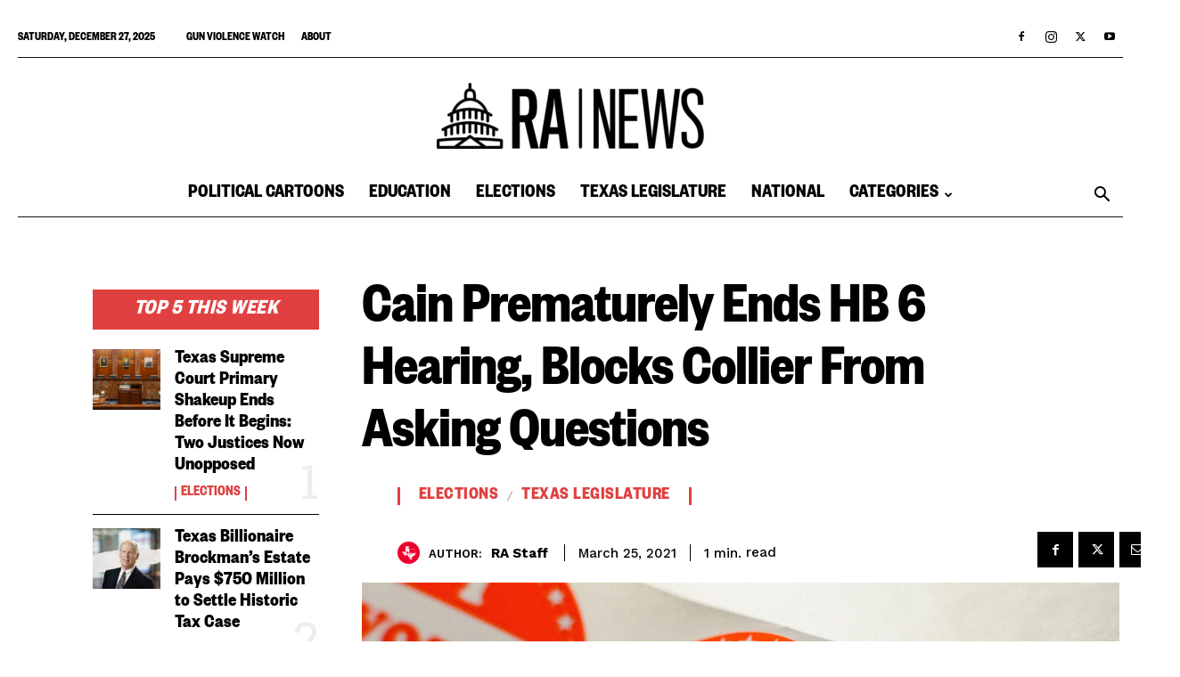

--- FILE ---
content_type: text/html; charset=UTF-8
request_url: https://www.reformaustin.org/elections/cain-prematurely-ends-hb-6-hearing-blocks-collier-from-asking-questions/
body_size: 40851
content:
<!doctype html >
<!--[if IE 8]>    <html class="ie8" lang="en"> <![endif]-->
<!--[if IE 9]>    <html class="ie9" lang="en"> <![endif]-->
<!--[if gt IE 8]><!--> <html lang="en-US"> <!--<![endif]-->
<head>
    <title>Cain Prematurely Ends HB 6 Hearing, Blocks Collier From Asking Questions - Reform Austin</title>
    <meta charset="UTF-8" />
    <meta name="viewport" content="width=device-width, initial-scale=1.0">
    <link rel="pingback" href="https://ranewstx.org/xmlrpc.php" />
    <meta name='robots' content='index, follow, max-image-preview:large, max-snippet:-1, max-video-preview:-1' />
<link rel="icon" type="image/png" href="https://ranewstx.org/wp-content/uploads/2025/12/cropped-RA-NEWS-LOGO-Black-300x300.png">
	<!-- This site is optimized with the Yoast SEO plugin v25.7 - https://yoast.com/wordpress/plugins/seo/ -->
	<meta name="description" content="Elections Committee Chair Briscoe Cain abruptly ends hearing on a technicality barring hundreds from testifying on HB 6." />
	<link rel="canonical" href="https://ranewstx.org/elections/cain-prematurely-ends-hb-6-hearing-blocks-collier-from-asking-questions/" />
	<meta property="og:locale" content="en_US" />
	<meta property="og:type" content="article" />
	<meta property="og:title" content="Cain Prematurely Ends HB 6 Hearing, Blocks Collier From Asking Questions - Reform Austin" />
	<meta property="og:description" content="Elections Committee Chair Briscoe Cain abruptly ends hearing on a technicality barring hundreds from testifying on HB 6." />
	<meta property="og:url" content="https://ranewstx.org/elections/cain-prematurely-ends-hb-6-hearing-blocks-collier-from-asking-questions/" />
	<meta property="og:site_name" content="Reform Austin" />
	<meta property="article:published_time" content="2021-03-25T18:30:56+00:00" />
	<meta property="article:modified_time" content="2021-03-25T18:30:57+00:00" />
	<meta property="og:image" content="https://ranewstx.org/wp-content/uploads/2020/07/Recap-of-First-Week-of-Early-Voting.jpg" />
	<meta property="og:image:width" content="2000" />
	<meta property="og:image:height" content="1046" />
	<meta property="og:image:type" content="image/jpeg" />
	<meta name="author" content="RA Staff" />
	<meta name="twitter:card" content="summary_large_image" />
	<meta name="twitter:label1" content="Written by" />
	<meta name="twitter:data1" content="RA Staff" />
	<meta name="twitter:label2" content="Est. reading time" />
	<meta name="twitter:data2" content="2 minutes" />
	<script type="application/ld+json" class="yoast-schema-graph">{"@context":"https://schema.org","@graph":[{"@type":"WebPage","@id":"https://ranewstx.org/elections/cain-prematurely-ends-hb-6-hearing-blocks-collier-from-asking-questions/","url":"https://ranewstx.org/elections/cain-prematurely-ends-hb-6-hearing-blocks-collier-from-asking-questions/","name":"Cain Prematurely Ends HB 6 Hearing, Blocks Collier From Asking Questions - Reform Austin","isPartOf":{"@id":"https://ranewstx.org/#website"},"primaryImageOfPage":{"@id":"https://ranewstx.org/elections/cain-prematurely-ends-hb-6-hearing-blocks-collier-from-asking-questions/#primaryimage"},"image":{"@id":"https://ranewstx.org/elections/cain-prematurely-ends-hb-6-hearing-blocks-collier-from-asking-questions/#primaryimage"},"thumbnailUrl":"https://ranewstx.org/wp-content/uploads/2020/07/Recap-of-First-Week-of-Early-Voting.jpg","datePublished":"2021-03-25T18:30:56+00:00","dateModified":"2021-03-25T18:30:57+00:00","author":{"@id":"https://ranewstx.org/#/schema/person/bfe3559c4ddd6f3f588eaee1f8050863"},"description":"Elections Committee Chair Briscoe Cain abruptly ends hearing on a technicality barring hundreds from testifying on HB 6.","breadcrumb":{"@id":"https://ranewstx.org/elections/cain-prematurely-ends-hb-6-hearing-blocks-collier-from-asking-questions/#breadcrumb"},"inLanguage":"en-US","potentialAction":[{"@type":"ReadAction","target":["https://ranewstx.org/elections/cain-prematurely-ends-hb-6-hearing-blocks-collier-from-asking-questions/"]}]},{"@type":"ImageObject","inLanguage":"en-US","@id":"https://ranewstx.org/elections/cain-prematurely-ends-hb-6-hearing-blocks-collier-from-asking-questions/#primaryimage","url":"https://ranewstx.org/wp-content/uploads/2020/07/Recap-of-First-Week-of-Early-Voting.jpg","contentUrl":"https://ranewstx.org/wp-content/uploads/2020/07/Recap-of-First-Week-of-Early-Voting.jpg","width":2000,"height":1046},{"@type":"BreadcrumbList","@id":"https://ranewstx.org/elections/cain-prematurely-ends-hb-6-hearing-blocks-collier-from-asking-questions/#breadcrumb","itemListElement":[{"@type":"ListItem","position":1,"name":"Home","item":"https://ranewstx.org/"},{"@type":"ListItem","position":2,"name":"Cain Prematurely Ends HB 6 Hearing, Blocks Collier From Asking Questions"}]},{"@type":"WebSite","@id":"https://ranewstx.org/#website","url":"https://ranewstx.org/","name":"Reform Austin","description":"Drawing attention to what matters","potentialAction":[{"@type":"SearchAction","target":{"@type":"EntryPoint","urlTemplate":"https://ranewstx.org/?s={search_term_string}"},"query-input":{"@type":"PropertyValueSpecification","valueRequired":true,"valueName":"search_term_string"}}],"inLanguage":"en-US"},{"@type":"Person","@id":"https://ranewstx.org/#/schema/person/bfe3559c4ddd6f3f588eaee1f8050863","name":"RA Staff","image":{"@type":"ImageObject","inLanguage":"en-US","@id":"https://ranewstx.org/#/schema/person/image/","url":"https://ranewstx.org/wp-content/uploads/2025/02/icon-100x100.png","contentUrl":"https://ranewstx.org/wp-content/uploads/2025/02/icon-100x100.png","caption":"RA Staff"},"description":"Written by RA News staff.","url":"https://ranewstx.org/author/reform-austin-staff/"}]}</script>
	<!-- / Yoast SEO plugin. -->


<link rel="amphtml" href="https://ranewstx.org/elections/cain-prematurely-ends-hb-6-hearing-blocks-collier-from-asking-questions/amp/" /><meta name="generator" content="AMP for WP 1.1.10"/><link rel='dns-prefetch' href='//fonts.googleapis.com' />
<link rel='dns-prefetch' href='//www.googletagmanager.com' />
<link rel='dns-prefetch' href='//pagead2.googlesyndication.com' />
<link rel="alternate" type="application/rss+xml" title="Reform Austin &raquo; Feed" href="https://ranewstx.org/feed/" />
<link rel="alternate" type="application/rss+xml" title="Reform Austin &raquo; Comments Feed" href="https://ranewstx.org/comments/feed/" />
<link rel="alternate" type="application/rss+xml" title="Reform Austin &raquo; Cain Prematurely Ends HB 6 Hearing, Blocks Collier From Asking Questions Comments Feed" href="https://ranewstx.org/elections/cain-prematurely-ends-hb-6-hearing-blocks-collier-from-asking-questions/feed/" />
<link rel="alternate" title="oEmbed (JSON)" type="application/json+oembed" href="https://ranewstx.org/wp-json/oembed/1.0/embed?url=https%3A%2F%2Franewstx.org%2Felections%2Fcain-prematurely-ends-hb-6-hearing-blocks-collier-from-asking-questions%2F" />
<link rel="alternate" title="oEmbed (XML)" type="text/xml+oembed" href="https://ranewstx.org/wp-json/oembed/1.0/embed?url=https%3A%2F%2Franewstx.org%2Felections%2Fcain-prematurely-ends-hb-6-hearing-blocks-collier-from-asking-questions%2F&#038;format=xml" />
<style id='wp-img-auto-sizes-contain-inline-css' type='text/css'>
img:is([sizes=auto i],[sizes^="auto," i]){contain-intrinsic-size:3000px 1500px}
/*# sourceURL=wp-img-auto-sizes-contain-inline-css */
</style>
<style id='wp-emoji-styles-inline-css' type='text/css'>

	img.wp-smiley, img.emoji {
		display: inline !important;
		border: none !important;
		box-shadow: none !important;
		height: 1em !important;
		width: 1em !important;
		margin: 0 0.07em !important;
		vertical-align: -0.1em !important;
		background: none !important;
		padding: 0 !important;
	}
/*# sourceURL=wp-emoji-styles-inline-css */
</style>
<style id='wp-block-library-inline-css' type='text/css'>
:root{--wp-block-synced-color:#7a00df;--wp-block-synced-color--rgb:122,0,223;--wp-bound-block-color:var(--wp-block-synced-color);--wp-editor-canvas-background:#ddd;--wp-admin-theme-color:#007cba;--wp-admin-theme-color--rgb:0,124,186;--wp-admin-theme-color-darker-10:#006ba1;--wp-admin-theme-color-darker-10--rgb:0,107,160.5;--wp-admin-theme-color-darker-20:#005a87;--wp-admin-theme-color-darker-20--rgb:0,90,135;--wp-admin-border-width-focus:2px}@media (min-resolution:192dpi){:root{--wp-admin-border-width-focus:1.5px}}.wp-element-button{cursor:pointer}:root .has-very-light-gray-background-color{background-color:#eee}:root .has-very-dark-gray-background-color{background-color:#313131}:root .has-very-light-gray-color{color:#eee}:root .has-very-dark-gray-color{color:#313131}:root .has-vivid-green-cyan-to-vivid-cyan-blue-gradient-background{background:linear-gradient(135deg,#00d084,#0693e3)}:root .has-purple-crush-gradient-background{background:linear-gradient(135deg,#34e2e4,#4721fb 50%,#ab1dfe)}:root .has-hazy-dawn-gradient-background{background:linear-gradient(135deg,#faaca8,#dad0ec)}:root .has-subdued-olive-gradient-background{background:linear-gradient(135deg,#fafae1,#67a671)}:root .has-atomic-cream-gradient-background{background:linear-gradient(135deg,#fdd79a,#004a59)}:root .has-nightshade-gradient-background{background:linear-gradient(135deg,#330968,#31cdcf)}:root .has-midnight-gradient-background{background:linear-gradient(135deg,#020381,#2874fc)}:root{--wp--preset--font-size--normal:16px;--wp--preset--font-size--huge:42px}.has-regular-font-size{font-size:1em}.has-larger-font-size{font-size:2.625em}.has-normal-font-size{font-size:var(--wp--preset--font-size--normal)}.has-huge-font-size{font-size:var(--wp--preset--font-size--huge)}.has-text-align-center{text-align:center}.has-text-align-left{text-align:left}.has-text-align-right{text-align:right}.has-fit-text{white-space:nowrap!important}#end-resizable-editor-section{display:none}.aligncenter{clear:both}.items-justified-left{justify-content:flex-start}.items-justified-center{justify-content:center}.items-justified-right{justify-content:flex-end}.items-justified-space-between{justify-content:space-between}.screen-reader-text{border:0;clip-path:inset(50%);height:1px;margin:-1px;overflow:hidden;padding:0;position:absolute;width:1px;word-wrap:normal!important}.screen-reader-text:focus{background-color:#ddd;clip-path:none;color:#444;display:block;font-size:1em;height:auto;left:5px;line-height:normal;padding:15px 23px 14px;text-decoration:none;top:5px;width:auto;z-index:100000}html :where(.has-border-color){border-style:solid}html :where([style*=border-top-color]){border-top-style:solid}html :where([style*=border-right-color]){border-right-style:solid}html :where([style*=border-bottom-color]){border-bottom-style:solid}html :where([style*=border-left-color]){border-left-style:solid}html :where([style*=border-width]){border-style:solid}html :where([style*=border-top-width]){border-top-style:solid}html :where([style*=border-right-width]){border-right-style:solid}html :where([style*=border-bottom-width]){border-bottom-style:solid}html :where([style*=border-left-width]){border-left-style:solid}html :where(img[class*=wp-image-]){height:auto;max-width:100%}:where(figure){margin:0 0 1em}html :where(.is-position-sticky){--wp-admin--admin-bar--position-offset:var(--wp-admin--admin-bar--height,0px)}@media screen and (max-width:600px){html :where(.is-position-sticky){--wp-admin--admin-bar--position-offset:0px}}

/*# sourceURL=wp-block-library-inline-css */
</style><style id='wp-block-paragraph-inline-css' type='text/css'>
.is-small-text{font-size:.875em}.is-regular-text{font-size:1em}.is-large-text{font-size:2.25em}.is-larger-text{font-size:3em}.has-drop-cap:not(:focus):first-letter{float:left;font-size:8.4em;font-style:normal;font-weight:100;line-height:.68;margin:.05em .1em 0 0;text-transform:uppercase}body.rtl .has-drop-cap:not(:focus):first-letter{float:none;margin-left:.1em}p.has-drop-cap.has-background{overflow:hidden}:root :where(p.has-background){padding:1.25em 2.375em}:where(p.has-text-color:not(.has-link-color)) a{color:inherit}p.has-text-align-left[style*="writing-mode:vertical-lr"],p.has-text-align-right[style*="writing-mode:vertical-rl"]{rotate:180deg}
/*# sourceURL=https://ranewstx.org/wp-includes/blocks/paragraph/style.min.css */
</style>
<style id='global-styles-inline-css' type='text/css'>
:root{--wp--preset--aspect-ratio--square: 1;--wp--preset--aspect-ratio--4-3: 4/3;--wp--preset--aspect-ratio--3-4: 3/4;--wp--preset--aspect-ratio--3-2: 3/2;--wp--preset--aspect-ratio--2-3: 2/3;--wp--preset--aspect-ratio--16-9: 16/9;--wp--preset--aspect-ratio--9-16: 9/16;--wp--preset--color--black: #000000;--wp--preset--color--cyan-bluish-gray: #abb8c3;--wp--preset--color--white: #ffffff;--wp--preset--color--pale-pink: #f78da7;--wp--preset--color--vivid-red: #cf2e2e;--wp--preset--color--luminous-vivid-orange: #ff6900;--wp--preset--color--luminous-vivid-amber: #fcb900;--wp--preset--color--light-green-cyan: #7bdcb5;--wp--preset--color--vivid-green-cyan: #00d084;--wp--preset--color--pale-cyan-blue: #8ed1fc;--wp--preset--color--vivid-cyan-blue: #0693e3;--wp--preset--color--vivid-purple: #9b51e0;--wp--preset--gradient--vivid-cyan-blue-to-vivid-purple: linear-gradient(135deg,rgb(6,147,227) 0%,rgb(155,81,224) 100%);--wp--preset--gradient--light-green-cyan-to-vivid-green-cyan: linear-gradient(135deg,rgb(122,220,180) 0%,rgb(0,208,130) 100%);--wp--preset--gradient--luminous-vivid-amber-to-luminous-vivid-orange: linear-gradient(135deg,rgb(252,185,0) 0%,rgb(255,105,0) 100%);--wp--preset--gradient--luminous-vivid-orange-to-vivid-red: linear-gradient(135deg,rgb(255,105,0) 0%,rgb(207,46,46) 100%);--wp--preset--gradient--very-light-gray-to-cyan-bluish-gray: linear-gradient(135deg,rgb(238,238,238) 0%,rgb(169,184,195) 100%);--wp--preset--gradient--cool-to-warm-spectrum: linear-gradient(135deg,rgb(74,234,220) 0%,rgb(151,120,209) 20%,rgb(207,42,186) 40%,rgb(238,44,130) 60%,rgb(251,105,98) 80%,rgb(254,248,76) 100%);--wp--preset--gradient--blush-light-purple: linear-gradient(135deg,rgb(255,206,236) 0%,rgb(152,150,240) 100%);--wp--preset--gradient--blush-bordeaux: linear-gradient(135deg,rgb(254,205,165) 0%,rgb(254,45,45) 50%,rgb(107,0,62) 100%);--wp--preset--gradient--luminous-dusk: linear-gradient(135deg,rgb(255,203,112) 0%,rgb(199,81,192) 50%,rgb(65,88,208) 100%);--wp--preset--gradient--pale-ocean: linear-gradient(135deg,rgb(255,245,203) 0%,rgb(182,227,212) 50%,rgb(51,167,181) 100%);--wp--preset--gradient--electric-grass: linear-gradient(135deg,rgb(202,248,128) 0%,rgb(113,206,126) 100%);--wp--preset--gradient--midnight: linear-gradient(135deg,rgb(2,3,129) 0%,rgb(40,116,252) 100%);--wp--preset--font-size--small: 11px;--wp--preset--font-size--medium: 20px;--wp--preset--font-size--large: 32px;--wp--preset--font-size--x-large: 42px;--wp--preset--font-size--regular: 15px;--wp--preset--font-size--larger: 50px;--wp--preset--spacing--20: 0.44rem;--wp--preset--spacing--30: 0.67rem;--wp--preset--spacing--40: 1rem;--wp--preset--spacing--50: 1.5rem;--wp--preset--spacing--60: 2.25rem;--wp--preset--spacing--70: 3.38rem;--wp--preset--spacing--80: 5.06rem;--wp--preset--shadow--natural: 6px 6px 9px rgba(0, 0, 0, 0.2);--wp--preset--shadow--deep: 12px 12px 50px rgba(0, 0, 0, 0.4);--wp--preset--shadow--sharp: 6px 6px 0px rgba(0, 0, 0, 0.2);--wp--preset--shadow--outlined: 6px 6px 0px -3px rgb(255, 255, 255), 6px 6px rgb(0, 0, 0);--wp--preset--shadow--crisp: 6px 6px 0px rgb(0, 0, 0);}:where(.is-layout-flex){gap: 0.5em;}:where(.is-layout-grid){gap: 0.5em;}body .is-layout-flex{display: flex;}.is-layout-flex{flex-wrap: wrap;align-items: center;}.is-layout-flex > :is(*, div){margin: 0;}body .is-layout-grid{display: grid;}.is-layout-grid > :is(*, div){margin: 0;}:where(.wp-block-columns.is-layout-flex){gap: 2em;}:where(.wp-block-columns.is-layout-grid){gap: 2em;}:where(.wp-block-post-template.is-layout-flex){gap: 1.25em;}:where(.wp-block-post-template.is-layout-grid){gap: 1.25em;}.has-black-color{color: var(--wp--preset--color--black) !important;}.has-cyan-bluish-gray-color{color: var(--wp--preset--color--cyan-bluish-gray) !important;}.has-white-color{color: var(--wp--preset--color--white) !important;}.has-pale-pink-color{color: var(--wp--preset--color--pale-pink) !important;}.has-vivid-red-color{color: var(--wp--preset--color--vivid-red) !important;}.has-luminous-vivid-orange-color{color: var(--wp--preset--color--luminous-vivid-orange) !important;}.has-luminous-vivid-amber-color{color: var(--wp--preset--color--luminous-vivid-amber) !important;}.has-light-green-cyan-color{color: var(--wp--preset--color--light-green-cyan) !important;}.has-vivid-green-cyan-color{color: var(--wp--preset--color--vivid-green-cyan) !important;}.has-pale-cyan-blue-color{color: var(--wp--preset--color--pale-cyan-blue) !important;}.has-vivid-cyan-blue-color{color: var(--wp--preset--color--vivid-cyan-blue) !important;}.has-vivid-purple-color{color: var(--wp--preset--color--vivid-purple) !important;}.has-black-background-color{background-color: var(--wp--preset--color--black) !important;}.has-cyan-bluish-gray-background-color{background-color: var(--wp--preset--color--cyan-bluish-gray) !important;}.has-white-background-color{background-color: var(--wp--preset--color--white) !important;}.has-pale-pink-background-color{background-color: var(--wp--preset--color--pale-pink) !important;}.has-vivid-red-background-color{background-color: var(--wp--preset--color--vivid-red) !important;}.has-luminous-vivid-orange-background-color{background-color: var(--wp--preset--color--luminous-vivid-orange) !important;}.has-luminous-vivid-amber-background-color{background-color: var(--wp--preset--color--luminous-vivid-amber) !important;}.has-light-green-cyan-background-color{background-color: var(--wp--preset--color--light-green-cyan) !important;}.has-vivid-green-cyan-background-color{background-color: var(--wp--preset--color--vivid-green-cyan) !important;}.has-pale-cyan-blue-background-color{background-color: var(--wp--preset--color--pale-cyan-blue) !important;}.has-vivid-cyan-blue-background-color{background-color: var(--wp--preset--color--vivid-cyan-blue) !important;}.has-vivid-purple-background-color{background-color: var(--wp--preset--color--vivid-purple) !important;}.has-black-border-color{border-color: var(--wp--preset--color--black) !important;}.has-cyan-bluish-gray-border-color{border-color: var(--wp--preset--color--cyan-bluish-gray) !important;}.has-white-border-color{border-color: var(--wp--preset--color--white) !important;}.has-pale-pink-border-color{border-color: var(--wp--preset--color--pale-pink) !important;}.has-vivid-red-border-color{border-color: var(--wp--preset--color--vivid-red) !important;}.has-luminous-vivid-orange-border-color{border-color: var(--wp--preset--color--luminous-vivid-orange) !important;}.has-luminous-vivid-amber-border-color{border-color: var(--wp--preset--color--luminous-vivid-amber) !important;}.has-light-green-cyan-border-color{border-color: var(--wp--preset--color--light-green-cyan) !important;}.has-vivid-green-cyan-border-color{border-color: var(--wp--preset--color--vivid-green-cyan) !important;}.has-pale-cyan-blue-border-color{border-color: var(--wp--preset--color--pale-cyan-blue) !important;}.has-vivid-cyan-blue-border-color{border-color: var(--wp--preset--color--vivid-cyan-blue) !important;}.has-vivid-purple-border-color{border-color: var(--wp--preset--color--vivid-purple) !important;}.has-vivid-cyan-blue-to-vivid-purple-gradient-background{background: var(--wp--preset--gradient--vivid-cyan-blue-to-vivid-purple) !important;}.has-light-green-cyan-to-vivid-green-cyan-gradient-background{background: var(--wp--preset--gradient--light-green-cyan-to-vivid-green-cyan) !important;}.has-luminous-vivid-amber-to-luminous-vivid-orange-gradient-background{background: var(--wp--preset--gradient--luminous-vivid-amber-to-luminous-vivid-orange) !important;}.has-luminous-vivid-orange-to-vivid-red-gradient-background{background: var(--wp--preset--gradient--luminous-vivid-orange-to-vivid-red) !important;}.has-very-light-gray-to-cyan-bluish-gray-gradient-background{background: var(--wp--preset--gradient--very-light-gray-to-cyan-bluish-gray) !important;}.has-cool-to-warm-spectrum-gradient-background{background: var(--wp--preset--gradient--cool-to-warm-spectrum) !important;}.has-blush-light-purple-gradient-background{background: var(--wp--preset--gradient--blush-light-purple) !important;}.has-blush-bordeaux-gradient-background{background: var(--wp--preset--gradient--blush-bordeaux) !important;}.has-luminous-dusk-gradient-background{background: var(--wp--preset--gradient--luminous-dusk) !important;}.has-pale-ocean-gradient-background{background: var(--wp--preset--gradient--pale-ocean) !important;}.has-electric-grass-gradient-background{background: var(--wp--preset--gradient--electric-grass) !important;}.has-midnight-gradient-background{background: var(--wp--preset--gradient--midnight) !important;}.has-small-font-size{font-size: var(--wp--preset--font-size--small) !important;}.has-medium-font-size{font-size: var(--wp--preset--font-size--medium) !important;}.has-large-font-size{font-size: var(--wp--preset--font-size--large) !important;}.has-x-large-font-size{font-size: var(--wp--preset--font-size--x-large) !important;}
/*# sourceURL=global-styles-inline-css */
</style>

<style id='classic-theme-styles-inline-css' type='text/css'>
/*! This file is auto-generated */
.wp-block-button__link{color:#fff;background-color:#32373c;border-radius:9999px;box-shadow:none;text-decoration:none;padding:calc(.667em + 2px) calc(1.333em + 2px);font-size:1.125em}.wp-block-file__button{background:#32373c;color:#fff;text-decoration:none}
/*# sourceURL=/wp-includes/css/classic-themes.min.css */
</style>
<link rel='stylesheet' id='ppress-frontend-css' href='https://ranewstx.org/wp-content/plugins/wp-user-avatar/assets/css/frontend.min.css?ver=4.16.7' type='text/css' media='all' />
<link rel='stylesheet' id='ppress-flatpickr-css' href='https://ranewstx.org/wp-content/plugins/wp-user-avatar/assets/flatpickr/flatpickr.min.css?ver=4.16.7' type='text/css' media='all' />
<link rel='stylesheet' id='ppress-select2-css' href='https://ranewstx.org/wp-content/plugins/wp-user-avatar/assets/select2/select2.min.css?ver=6.9' type='text/css' media='all' />
<link rel='stylesheet' id='parent-style-css' href='https://ranewstx.org/wp-content/themes/Newspaper/style.css?ver=6.9' type='text/css' media='all' />
<link rel='stylesheet' id='child-style-css' href='https://ranewstx.org/wp-content/themes/Newspaper-child/style.css?ver=1.0' type='text/css' media='all' />
<link rel='stylesheet' id='td-plugin-multi-purpose-css' href='https://ranewstx.org/wp-content/plugins/td-composer/td-multi-purpose/style.css?ver=def8edc4e13d95bdf49953a9dce2f608' type='text/css' media='all' />
<link rel='stylesheet' id='google-fonts-style-css' href='https://fonts.googleapis.com/css?family=Roboto+Condensed%3A400%2C600%2C700%2C800%7CWork+Sans%3A400%2C600%2C700%2C800%7CVolkhov%3A400%2C600%2C700%2C800%7COpen+Sans%3A400%2C600%2C700%2C800%7CRoboto%3A400%2C600%2C700%2C800%7CBig+Shoulders+Text%3A600%2C800%2C700%2C400%7CRoboto+Slab%3A500%2C400%7CWork+Sans%3A500%2C600%2C700%2C400&#038;display=swap&#038;ver=12.6.8' type='text/css' media='all' />
<link rel='stylesheet' id='td-theme-css' href='https://ranewstx.org/wp-content/themes/Newspaper-child/style.css?ver=1.0' type='text/css' media='all' />
<style id='td-theme-inline-css' type='text/css'>@media (max-width:767px){.td-header-desktop-wrap{display:none}}@media (min-width:767px){.td-header-mobile-wrap{display:none}}</style>
<link rel='stylesheet' id='td-legacy-framework-front-style-css' href='https://ranewstx.org/wp-content/plugins/td-composer/legacy/Newspaper/assets/css/td_legacy_main.css?ver=def8edc4e13d95bdf49953a9dce2f608' type='text/css' media='all' />
<link rel='stylesheet' id='td-standard-pack-framework-front-style-css' href='https://ranewstx.org/wp-content/plugins/td-standard-pack/Newspaper/assets/css/td_standard_pack_main.css?ver=1b3d5bf2c64738aa07b4643e31257da9' type='text/css' media='all' />
<link rel='stylesheet' id='td-theme-demo-style-css' href='https://ranewstx.org/wp-content/plugins/td-composer/legacy/Newspaper/includes/demos/week/demo_style.css?ver=12.6.8' type='text/css' media='all' />
<link rel='stylesheet' id='tdb_style_cloud_templates_front-css' href='https://ranewstx.org/wp-content/plugins/td-cloud-library/assets/css/tdb_main.css?ver=b33652f2535d2f3812f59e306e26300d' type='text/css' media='all' />
<script type="text/javascript" src="https://ranewstx.org/wp-includes/js/jquery/jquery.min.js?ver=3.7.1" id="jquery-core-js"></script>
<script type="text/javascript" src="https://ranewstx.org/wp-includes/js/jquery/jquery-migrate.min.js?ver=3.4.1" id="jquery-migrate-js"></script>
<script type="text/javascript" src="https://ranewstx.org/wp-content/plugins/wp-user-avatar/assets/flatpickr/flatpickr.min.js?ver=4.16.7" id="ppress-flatpickr-js"></script>
<script type="text/javascript" src="https://ranewstx.org/wp-content/plugins/wp-user-avatar/assets/select2/select2.min.js?ver=4.16.7" id="ppress-select2-js"></script>
<link rel="https://api.w.org/" href="https://ranewstx.org/wp-json/" /><link rel="alternate" title="JSON" type="application/json" href="https://ranewstx.org/wp-json/wp/v2/posts/26758" /><link rel="EditURI" type="application/rsd+xml" title="RSD" href="https://ranewstx.org/xmlrpc.php?rsd" />
<meta name="generator" content="WordPress 6.9" />
<link rel='shortlink' href='https://ranewstx.org/?p=26758' />
<meta name="generator" content="Site Kit by Google 1.149.1" /><!-- Google Tag Manager -->
<script>(function(w,d,s,l,i){w[l]=w[l]||[];w[l].push({'gtm.start':
new Date().getTime(),event:'gtm.js'});var f=d.getElementsByTagName(s)[0],
j=d.createElement(s),dl=l!='dataLayer'?'&l='+l:'';j.async=true;j.src=
'https://www.googletagmanager.com/gtm.js?id='+i+dl;f.parentNode.insertBefore(j,f);
})(window,document,'script','dataLayer','GTM-M63RRMQR');</script>
<!-- End Google Tag Manager -->
<!-- Global site tag (gtag.js) - Google Analytics -->
<script async src="https://www.googletagmanager.com/gtag/js?id=G-MZJ6SDDVF4"></script>
<script>
  window.dataLayer = window.dataLayer || [];
  function gtag(){dataLayer.push(arguments);}
  gtag('js', new Date());

  gtag('config', 'G-MZJ6SDDVF4');
</script>

<!-- Meta Pixel Code -->
<script>
  !function(f,b,e,v,n,t,s)
  {if(f.fbq)return;n=f.fbq=function(){n.callMethod?
  n.callMethod.apply(n,arguments):n.queue.push(arguments)};
  if(!f._fbq)f._fbq=n;n.push=n;n.loaded=!0;n.version='2.0';
  n.queue=[];t=b.createElement(e);t.async=!0;
  t.src=v;s=b.getElementsByTagName(e)[0];
  s.parentNode.insertBefore(t,s)}(window, document,'script',
  'https://connect.facebook.net/en_US/fbevents.js');
  fbq('init', '741349350378850');
  fbq('track', 'PageView');
</script>
<noscript><img height="1" width="1" style="display:none"
  src="https://www.facebook.com/tr?id=741349350378850&ev=PageView&noscript=1"
/></noscript>
<!-- End Meta Pixel Code -->

<!--BEGIN CONVERSION TAG, DO NOT REMOVE --> <img src="https://cnv.event.prod.bidr.io/log/cnv?tag_id=13&buzz_key=datum&value=&segment_key=datum-824&account_id=8&order=[ORDER]&ord=7758" height="0" width="0"> <!--END CONVERSION TAG, DO NOT REMOVE -->

<script async src="https://pagead2.googlesyndication.com/pagead/js/adsbygoogle.js?client=ca-pub-3137542027849353"
     crossorigin="anonymous"></script>

<!-- Twitter conversion tracking base code -->
<script>
!function(e,t,n,s,u,a){e.twq||(s=e.twq=function(){s.exe?s.exe.apply(s,arguments):s.queue.push(arguments);
},s.version='1.1',s.queue=[],u=t.createElement(n),u.async=!0,u.src='https://static.ads-twitter.com/uwt.js',
a=t.getElementsByTagName(n)[0],a.parentNode.insertBefore(u,a))}(window,document,'script');
twq('config','o44ii');
</script>
<!-- End Twitter conversion tracking base code -->


<script async src="https://pagead2.googlesyndication.com/pagead/js/adsbygoogle.js?client=ca-pub-3137542027849353" crossorigin="anonymous"></script>		<script type="text/javascript">
				(function(c,l,a,r,i,t,y){
					c[a]=c[a]||function(){(c[a].q=c[a].q||[]).push(arguments)};t=l.createElement(r);t.async=1;
					t.src="https://www.clarity.ms/tag/"+i+"?ref=wordpress";y=l.getElementsByTagName(r)[0];y.parentNode.insertBefore(t,y);
				})(window, document, "clarity", "script", "kpy8haum3m");
		</script>
		    <script>
        window.tdb_global_vars = {"wpRestUrl":"https:\/\/ranewstx.org\/wp-json\/","permalinkStructure":"\/%category%\/%postname%\/"};
        window.tdb_p_autoload_vars = {"isAjax":false,"isAdminBarShowing":false,"autoloadStatus":"off","origPostEditUrl":null};
    </script>
    
    <style id="tdb-global-colors">:root{--accent-color-1:#E04040;--accent-color-2:#F35858;--base-color-1:#000000;--light-color-1:#EDEDED;--dark:#0c0824;--accent:#EEB44A;--sep-dark:#2A2546;--violet:#201D48;--white-transparent:rgba(255,255,255,0.6);--white-transparent-2:rgba(255,255,255,0.8);--violet-2:#191639;--grey:#595A6C;--grey-2:#CACAD7;--grey-3:#F0F0F0;--grey-4:#E1E1EA;--violet-transparent:rgba(34,27,94,0.03);--accent-2:#D33B77;--grey-5:#84859E;--grey-6:#F5F5F5}</style>

    
	            <style id="tdb-global-fonts">
                
:root{--global-font-1:Big Shoulders Text;--global-font-2:Roboto Slab;--global-font-3:Work Sans;--general:Karla;}
            </style>
            
<!-- Google AdSense meta tags added by Site Kit -->
<meta name="google-adsense-platform-account" content="ca-host-pub-2644536267352236">
<meta name="google-adsense-platform-domain" content="sitekit.withgoogle.com">
<!-- End Google AdSense meta tags added by Site Kit -->
      <meta name="onesignal" content="wordpress-plugin"/>
            <script>

      window.OneSignalDeferred = window.OneSignalDeferred || [];

      OneSignalDeferred.push(function(OneSignal) {
        var oneSignal_options = {};
        window._oneSignalInitOptions = oneSignal_options;

        oneSignal_options['serviceWorkerParam'] = { scope: '/' };
oneSignal_options['serviceWorkerPath'] = 'OneSignalSDKWorker.js.php';

        OneSignal.Notifications.setDefaultUrl("https://ranewstx.org");

        oneSignal_options['wordpress'] = true;
oneSignal_options['appId'] = 'd439d411-a760-41ac-b436-14fff8081a74';
oneSignal_options['allowLocalhostAsSecureOrigin'] = true;
oneSignal_options['welcomeNotification'] = { };
oneSignal_options['welcomeNotification']['title'] = "";
oneSignal_options['welcomeNotification']['message'] = "";
oneSignal_options['path'] = "https://ranewstx.org/wp-content/plugins/onesignal-free-web-push-notifications/sdk_files/";
oneSignal_options['safari_web_id'] = "web.onesignal.auto.44daf2d6-544c-403f-a3b6-3ab51abe3e37";
oneSignal_options['promptOptions'] = { };
oneSignal_options['notifyButton'] = { };
oneSignal_options['notifyButton']['enable'] = true;
oneSignal_options['notifyButton']['position'] = 'bottom-right';
oneSignal_options['notifyButton']['theme'] = 'default';
oneSignal_options['notifyButton']['size'] = 'medium';
oneSignal_options['notifyButton']['showCredit'] = false;
oneSignal_options['notifyButton']['text'] = {};
              OneSignal.init(window._oneSignalInitOptions);
                    });

      function documentInitOneSignal() {
        var oneSignal_elements = document.getElementsByClassName("OneSignal-prompt");

        var oneSignalLinkClickHandler = function(event) { OneSignal.Notifications.requestPermission(); event.preventDefault(); };        for(var i = 0; i < oneSignal_elements.length; i++)
          oneSignal_elements[i].addEventListener('click', oneSignalLinkClickHandler, false);
      }

      if (document.readyState === 'complete') {
           documentInitOneSignal();
      }
      else {
           window.addEventListener("load", function(event){
               documentInitOneSignal();
          });
      }
    </script>
<script type="text/javascript">
    (function(c,l,a,r,i,t,y){
        c[a]=c[a]||function(){(c[a].q=c[a].q||[]).push(arguments)};
        t=l.createElement(r);t.async=1;t.src="https://www.clarity.ms/tag/"+i;
        y=l.getElementsByTagName(r)[0];y.parentNode.insertBefore(t,y);
    })(window, document, "clarity", "script", "kpy8haum3m");
</script><script>const script = document.createElement("script");
script.src = "https://a.usbrowserspeed.com/cs?pid=83534709ca2ec4fdf1c9dbd12a1bfe37005afad00044c1ce87ab00de8ab55b3f&puid=cm7tq98mp0000l70cnwv3lgne&ref=" + encodeURIComponent(window.location.href);
document.head.appendChild(script);
</script><meta name="facebook-domain-verification" content="yzzfy3033lhslryfnkcv2v5vx411fz" />

<meta name="facebook-domain-verification" content="977ekcgvh0jfcfy8jzqmseal50ds4d" /><!-- Adform Tracking Code BEGIN -->
<script type="text/javascript">
    window._adftrack = Array.isArray(window._adftrack) ? window._adftrack : (window._adftrack ? [window._adftrack] : []);
    window._adftrack.push({
        HttpHost: 'a2.adform.net',
        pm: 2183288
    });
    (function () { var s = document.createElement('script'); s.type = 'text/javascript'; s.async = true; s.src = 'https://s2.adform.net/banners/scripts/st/trackpoint-async.js'; var x = document.getElementsByTagName('script')[0]; x.parentNode.insertBefore(s, x); })();

</script>
<noscript>
    <p style="margin:0;padding:0;border:0;">
        <img src="https://a2.adform.net/Serving/TrackPoint/?pm=2183288" width="1" height="1" alt="" />
    </p>
</noscript>
<!-- Adform Tracking Code END --><script type="text/javascript">
    (function(c,l,a,r,i,t,y){
        c[a]=c[a]||function(){(c[a].q=c[a].q||[]).push(arguments)};
        t=l.createElement(r);t.async=1;t.src="https://www.clarity.ms/tag/"+i;
        y=l.getElementsByTagName(r)[0];y.parentNode.insertBefore(t,y);
    })(window, document, "clarity", "script", "hh6xluhpa5");
</script>
<!-- Google AdSense snippet added by Site Kit -->
<script type="text/javascript" async="async" src="https://pagead2.googlesyndication.com/pagead/js/adsbygoogle.js?client=ca-pub-1338954819899533&amp;host=ca-host-pub-2644536267352236" crossorigin="anonymous"></script>

<!-- End Google AdSense snippet added by Site Kit -->

<!-- JS generated by theme -->

<script type="text/javascript" id="td-generated-header-js">
    
    

	    var tdBlocksArray = []; //here we store all the items for the current page

	    // td_block class - each ajax block uses a object of this class for requests
	    function tdBlock() {
		    this.id = '';
		    this.block_type = 1; //block type id (1-234 etc)
		    this.atts = '';
		    this.td_column_number = '';
		    this.td_current_page = 1; //
		    this.post_count = 0; //from wp
		    this.found_posts = 0; //from wp
		    this.max_num_pages = 0; //from wp
		    this.td_filter_value = ''; //current live filter value
		    this.is_ajax_running = false;
		    this.td_user_action = ''; // load more or infinite loader (used by the animation)
		    this.header_color = '';
		    this.ajax_pagination_infinite_stop = ''; //show load more at page x
	    }

        // td_js_generator - mini detector
        ( function () {
            var htmlTag = document.getElementsByTagName("html")[0];

	        if ( navigator.userAgent.indexOf("MSIE 10.0") > -1 ) {
                htmlTag.className += ' ie10';
            }

            if ( !!navigator.userAgent.match(/Trident.*rv\:11\./) ) {
                htmlTag.className += ' ie11';
            }

	        if ( navigator.userAgent.indexOf("Edge") > -1 ) {
                htmlTag.className += ' ieEdge';
            }

            if ( /(iPad|iPhone|iPod)/g.test(navigator.userAgent) ) {
                htmlTag.className += ' td-md-is-ios';
            }

            var user_agent = navigator.userAgent.toLowerCase();
            if ( user_agent.indexOf("android") > -1 ) {
                htmlTag.className += ' td-md-is-android';
            }

            if ( -1 !== navigator.userAgent.indexOf('Mac OS X')  ) {
                htmlTag.className += ' td-md-is-os-x';
            }

            if ( /chrom(e|ium)/.test(navigator.userAgent.toLowerCase()) ) {
               htmlTag.className += ' td-md-is-chrome';
            }

            if ( -1 !== navigator.userAgent.indexOf('Firefox') ) {
                htmlTag.className += ' td-md-is-firefox';
            }

            if ( -1 !== navigator.userAgent.indexOf('Safari') && -1 === navigator.userAgent.indexOf('Chrome') ) {
                htmlTag.className += ' td-md-is-safari';
            }

            if( -1 !== navigator.userAgent.indexOf('IEMobile') ){
                htmlTag.className += ' td-md-is-iemobile';
            }

        })();

        var tdLocalCache = {};

        ( function () {
            "use strict";

            tdLocalCache = {
                data: {},
                remove: function (resource_id) {
                    delete tdLocalCache.data[resource_id];
                },
                exist: function (resource_id) {
                    return tdLocalCache.data.hasOwnProperty(resource_id) && tdLocalCache.data[resource_id] !== null;
                },
                get: function (resource_id) {
                    return tdLocalCache.data[resource_id];
                },
                set: function (resource_id, cachedData) {
                    tdLocalCache.remove(resource_id);
                    tdLocalCache.data[resource_id] = cachedData;
                }
            };
        })();

    
    
var td_viewport_interval_list=[{"limitBottom":767,"sidebarWidth":228},{"limitBottom":1018,"sidebarWidth":300},{"limitBottom":1140,"sidebarWidth":324}];
var tds_general_modal_image="yes";
var tdc_is_installed="yes";
var td_ajax_url="https:\/\/ranewstx.org\/wp-admin\/admin-ajax.php?td_theme_name=Newspaper&v=12.6.8";
var td_get_template_directory_uri="https:\/\/ranewstx.org\/wp-content\/plugins\/td-composer\/legacy\/common";
var tds_snap_menu="snap";
var tds_logo_on_sticky="";
var tds_header_style="10";
var td_please_wait="Please wait...";
var td_email_user_pass_incorrect="User or password incorrect!";
var td_email_user_incorrect="Email or username incorrect!";
var td_email_incorrect="Email incorrect!";
var td_user_incorrect="Username incorrect!";
var td_email_user_empty="Email or username empty!";
var td_pass_empty="Pass empty!";
var td_pass_pattern_incorrect="Invalid Pass Pattern!";
var td_retype_pass_incorrect="Retyped Pass incorrect!";
var tds_more_articles_on_post_enable="";
var tds_more_articles_on_post_time_to_wait="";
var tds_more_articles_on_post_pages_distance_from_top=0;
var tds_captcha="";
var tds_theme_color_site_wide="#ff422f";
var tds_smart_sidebar="enabled";
var tdThemeName="Newspaper";
var tdThemeNameWl="Newspaper";
var td_magnific_popup_translation_tPrev="Previous (Left arrow key)";
var td_magnific_popup_translation_tNext="Next (Right arrow key)";
var td_magnific_popup_translation_tCounter="%curr% of %total%";
var td_magnific_popup_translation_ajax_tError="The content from %url% could not be loaded.";
var td_magnific_popup_translation_image_tError="The image #%curr% could not be loaded.";
var tdBlockNonce="f789b7b1da";
var tdMobileMenu="enabled";
var tdMobileSearch="enabled";
var tdDateNamesI18n={"month_names":["January","February","March","April","May","June","July","August","September","October","November","December"],"month_names_short":["Jan","Feb","Mar","Apr","May","Jun","Jul","Aug","Sep","Oct","Nov","Dec"],"day_names":["Sunday","Monday","Tuesday","Wednesday","Thursday","Friday","Saturday"],"day_names_short":["Sun","Mon","Tue","Wed","Thu","Fri","Sat"]};
var tdb_modal_confirm="Save";
var tdb_modal_cancel="Cancel";
var tdb_modal_confirm_alt="Yes";
var tdb_modal_cancel_alt="No";
var td_deploy_mode="deploy";
var td_ad_background_click_link="";
var td_ad_background_click_target="";
</script>


<!-- Header style compiled by theme -->

<style>@font-face{font-family:"FoundersGroteskCond-Bold";src:local("FoundersGroteskCond-Bold"),url("https://www.ranewstx.org/wp-content/uploads/2020/03/FoundersGroteskCond-Bold.woff") format("woff");font-display:swap}@font-face{font-family:"FoundersGrotesk-Medium";src:local("FoundersGrotesk-Medium"),url("https://www.ranewstx.org/wp-content/uploads/2020/03/FoundersGrotesk-Medium.woff") format("woff");font-display:swap}@font-face{font-family:"FoundersGrotesk-Semibold";src:local("FoundersGrotesk-Semibold"),url("https://www.ranewstx.org/wp-content/uploads/2020/03/FoundersGrotesk-Semibold.woff") format("woff");font-display:swap}@font-face{font-family:"FoundersGroteskCond-SmBd";src:local("FoundersGroteskCond-SmBd"),url("https://www.ranewstx.org/wp-content/uploads/2020/03/FoundersGroteskCond-SmBd.woff") format("woff");font-display:swap}@font-face{font-family:"FoundersGroteskCond-Reg";src:local("FoundersGroteskCond-Reg"),url("https://www.ranewstx.org/wp-content/uploads/2020/03/FoundersGroteskCond-Reg.woff") format("woff");font-display:swap}.td_module_wrap .td-image-wrap:before{content:'';position:absolute;top:0;left:0;width:100%;height:100%;background-image:url(https://www.ranewstx.org/wp-content/uploads/2020/02/favicon.png);background-repeat:no-repeat;background-size:cover;background-position:center;z-index:-1}ul.sf-menu>.menu-item>a{font-family:FoundersGroteskCond-Bold;font-size:21px;font-weight:300;text-transform:uppercase}.sf-menu ul .menu-item a{font-family:FoundersGroteskCond-Bold;font-size:18px;font-weight:600;text-transform:uppercase}.td-mobile-content .td-mobile-main-menu>li>a{font-family:FoundersGroteskCond-Bold;font-size:24px}.td-mobile-content .sub-menu a{font-family:FoundersGrotesk-Semibold}.td-header-wrap .td-logo-text-container .td-logo-text{font-family:FoundersGroteskCond-Bold}.td-header-wrap .td-logo-text-container .td-tagline-text{font-family:FoundersGroteskCond-Bold}#td-mobile-nav,#td-mobile-nav .wpb_button,.td-search-wrap-mob{font-family:FoundersGroteskCond-Bold}.td-page-title,.td-category-title-holder .td-page-title{font-family:FoundersGroteskCond-Bold;font-size:30px;font-weight:600}.td-page-content p,.td-page-content li,.td-page-content .td_block_text_with_title,.wpb_text_column p{font-family:FoundersGroteskCond-Reg}body,p{font-family:FoundersGroteskCond-Reg;font-size:16px}#bbpress-forums .bbp-header .bbp-forums,#bbpress-forums .bbp-header .bbp-topics,#bbpress-forums .bbp-header{font-family:FoundersGroteskCond-Bold}:root{--td_theme_color:#ff422f;--td_slider_text:rgba(255,66,47,0.7);--td_mobile_menu_color:#111111;--td_mobile_gradient_one_mob:rgba(0,0,0,0.7);--td_mobile_gradient_two_mob:rgba(0,0,0,0.8);--td_mobile_text_active_color:#ff422f}@font-face{font-family:"FoundersGroteskCond-Bold";src:local("FoundersGroteskCond-Bold"),url("https://www.ranewstx.org/wp-content/uploads/2020/03/FoundersGroteskCond-Bold.woff") format("woff");font-display:swap}@font-face{font-family:"FoundersGrotesk-Medium";src:local("FoundersGrotesk-Medium"),url("https://www.ranewstx.org/wp-content/uploads/2020/03/FoundersGrotesk-Medium.woff") format("woff");font-display:swap}@font-face{font-family:"FoundersGrotesk-Semibold";src:local("FoundersGrotesk-Semibold"),url("https://www.ranewstx.org/wp-content/uploads/2020/03/FoundersGrotesk-Semibold.woff") format("woff");font-display:swap}@font-face{font-family:"FoundersGroteskCond-SmBd";src:local("FoundersGroteskCond-SmBd"),url("https://www.ranewstx.org/wp-content/uploads/2020/03/FoundersGroteskCond-SmBd.woff") format("woff");font-display:swap}@font-face{font-family:"FoundersGroteskCond-Reg";src:local("FoundersGroteskCond-Reg"),url("https://www.ranewstx.org/wp-content/uploads/2020/03/FoundersGroteskCond-Reg.woff") format("woff");font-display:swap}.td-header-style-12 .td-header-menu-wrap-full,.td-header-style-12 .td-affix,.td-grid-style-1.td-hover-1 .td-big-grid-post:hover .td-post-category,.td-grid-style-5.td-hover-1 .td-big-grid-post:hover .td-post-category,.td_category_template_3 .td-current-sub-category,.td_category_template_8 .td-category-header .td-category a.td-current-sub-category,.td_category_template_4 .td-category-siblings .td-category a:hover,.td_block_big_grid_9.td-grid-style-1 .td-post-category,.td_block_big_grid_9.td-grid-style-5 .td-post-category,.td-grid-style-6.td-hover-1 .td-module-thumb:after,.tdm-menu-active-style5 .td-header-menu-wrap .sf-menu>.current-menu-item>a,.tdm-menu-active-style5 .td-header-menu-wrap .sf-menu>.current-menu-ancestor>a,.tdm-menu-active-style5 .td-header-menu-wrap .sf-menu>.current-category-ancestor>a,.tdm-menu-active-style5 .td-header-menu-wrap .sf-menu>li>a:hover,.tdm-menu-active-style5 .td-header-menu-wrap .sf-menu>.sfHover>a{background-color:#ff422f}.td_mega_menu_sub_cats .cur-sub-cat,.td-mega-span h3 a:hover,.td_mod_mega_menu:hover .entry-title a,.header-search-wrap .result-msg a:hover,.td-header-top-menu .td-drop-down-search .td_module_wrap:hover .entry-title a,.td-header-top-menu .td-icon-search:hover,.td-header-wrap .result-msg a:hover,.top-header-menu li a:hover,.top-header-menu .current-menu-item>a,.top-header-menu .current-menu-ancestor>a,.top-header-menu .current-category-ancestor>a,.td-social-icon-wrap>a:hover,.td-header-sp-top-widget .td-social-icon-wrap a:hover,.td_mod_related_posts:hover h3>a,.td-post-template-11 .td-related-title .td-related-left:hover,.td-post-template-11 .td-related-title .td-related-right:hover,.td-post-template-11 .td-related-title .td-cur-simple-item,.td-post-template-11 .td_block_related_posts .td-next-prev-wrap a:hover,.td-category-header .td-pulldown-category-filter-link:hover,.td-category-siblings .td-subcat-dropdown a:hover,.td-category-siblings .td-subcat-dropdown a.td-current-sub-category,.footer-text-wrap .footer-email-wrap a,.footer-social-wrap a:hover,.td_module_17 .td-read-more a:hover,.td_module_18 .td-read-more a:hover,.td_module_19 .td-post-author-name a:hover,.td-pulldown-syle-2 .td-subcat-dropdown:hover .td-subcat-more span,.td-pulldown-syle-2 .td-subcat-dropdown:hover .td-subcat-more i,.td-pulldown-syle-3 .td-subcat-dropdown:hover .td-subcat-more span,.td-pulldown-syle-3 .td-subcat-dropdown:hover .td-subcat-more i,.tdm-menu-active-style3 .tdm-header.td-header-wrap .sf-menu>.current-category-ancestor>a,.tdm-menu-active-style3 .tdm-header.td-header-wrap .sf-menu>.current-menu-ancestor>a,.tdm-menu-active-style3 .tdm-header.td-header-wrap .sf-menu>.current-menu-item>a,.tdm-menu-active-style3 .tdm-header.td-header-wrap .sf-menu>.sfHover>a,.tdm-menu-active-style3 .tdm-header.td-header-wrap .sf-menu>li>a:hover{color:#ff422f}.td-mega-menu-page .wpb_content_element ul li a:hover,.td-theme-wrap .td-aj-search-results .td_module_wrap:hover .entry-title a,.td-theme-wrap .header-search-wrap .result-msg a:hover{color:#ff422f!important}.td_category_template_8 .td-category-header .td-category a.td-current-sub-category,.td_category_template_4 .td-category-siblings .td-category a:hover,.tdm-menu-active-style4 .tdm-header .sf-menu>.current-menu-item>a,.tdm-menu-active-style4 .tdm-header .sf-menu>.current-menu-ancestor>a,.tdm-menu-active-style4 .tdm-header .sf-menu>.current-category-ancestor>a,.tdm-menu-active-style4 .tdm-header .sf-menu>li>a:hover,.tdm-menu-active-style4 .tdm-header .sf-menu>.sfHover>a{border-color:#ff422f}ul.sf-menu>.td-menu-item>a,.td-theme-wrap .td-header-menu-social{font-family:FoundersGroteskCond-Bold;font-size:21px;font-weight:300;text-transform:uppercase}.sf-menu ul .td-menu-item a{font-family:FoundersGroteskCond-Bold;font-size:18px;font-weight:600;text-transform:uppercase}.td-theme-wrap .td-mega-span h3 a{color:#111111}.td-footer-wrapper,.td-footer-wrapper .td_block_template_7 .td-block-title>*,.td-footer-wrapper .td_block_template_17 .td-block-title,.td-footer-wrapper .td-block-title-wrap .td-wrapper-pulldown-filter{background-color:#111111}.td-sub-footer-container{background-color:#222960}.td-sub-footer-container,.td-subfooter-menu li a{color:#ffffff}.td-subfooter-menu li a:hover{color:rgba(255,255,255,0.7)}.td-footer-wrapper .block-title>span,.td-footer-wrapper .block-title>a,.td-footer-wrapper .widgettitle,.td-theme-wrap .td-footer-wrapper .td-container .td-block-title>*,.td-theme-wrap .td-footer-wrapper .td_block_template_6 .td-block-title:before{color:#ffffff}.td-footer-wrapper::before{background-image:url('https://www.ranewstx.org/wp-content/uploads/2020/02/ap_19130614857850_wide-21acc272319b48a2d763ac41c99e46888bc4f4ee-2-scaled.jpg')}.td-footer-wrapper::before{background-size:cover}.td-footer-wrapper::before{background-position:center center}.block-title>span,.block-title>a,.widgettitle,body .td-trending-now-title,.wpb_tabs li a,.vc_tta-container .vc_tta-color-grey.vc_tta-tabs-position-top.vc_tta-style-classic .vc_tta-tabs-container .vc_tta-tab>a,.td-theme-wrap .td-related-title a,.woocommerce div.product .woocommerce-tabs ul.tabs li a,.woocommerce .product .products h2:not(.woocommerce-loop-product__title),.td-theme-wrap .td-block-title{font-family:FoundersGroteskCond-Bold;font-size:20px;font-weight:bold}.td_module_wrap .td-post-author-name a{font-family:FoundersGrotesk-Medium;font-size:13px;line-height:40px;font-weight:bold}.td-post-date .entry-date{font-family:FoundersGrotesk-Medium;font-size:13px;font-style:normal;font-weight:100;text-transform:capitalize}.td-module-comments a,.td-post-views span,.td-post-comments a{font-family:Baskerville,"Times New Roman",Times,serif}.td-big-grid-meta .td-post-category,.td_module_wrap .td-post-category,.td-module-image .td-post-category{font-family:FoundersGroteskCond-Bold;font-size:20px;line-height:40px;font-weight:bold;text-transform:capitalize}.top-header-menu>li>a,.td-weather-top-widget .td-weather-now .td-big-degrees,.td-weather-top-widget .td-weather-header .td-weather-city,.td-header-sp-top-menu .td_data_time{font-family:FoundersGroteskCond-Bold;font-size:13px;line-height:40px;font-weight:200;text-transform:uppercase}.top-header-menu .menu-item-has-children li a{font-family:FoundersGroteskCond-Bold;font-size:20px;font-weight:200;text-transform:uppercase}.td_mod_mega_menu .item-details a{font-family:FoundersGroteskCond-Bold;font-size:14px;line-height:20px;font-weight:bold}.td_mega_menu_sub_cats .block-mega-child-cats a{font-family:FoundersGroteskCond-Bold;font-size:16px;font-weight:600;text-transform:uppercase}.top-header-menu>li,.td-header-sp-top-menu,#td-outer-wrap .td-header-sp-top-widget .td-search-btns-wrap,#td-outer-wrap .td-header-sp-top-widget .td-social-icon-wrap{line-height:40px}.td-subcat-filter .td-subcat-dropdown a,.td-subcat-filter .td-subcat-list a,.td-subcat-filter .td-subcat-dropdown span{font-family:FoundersGroteskCond-Bold}.td-excerpt,.td_module_14 .td-excerpt{font-family:FoundersGroteskCond-Reg}.homepage-post .td-post-template-8 .td-post-header .entry-title{font-family:FoundersGroteskCond-Reg}.td_module_wrap .td-module-title{font-family:FoundersGroteskCond-SmBd}.td_module_1 .td-module-title{font-family:FoundersGroteskCond-SmBd;font-size:32px;font-weight:bold}.td_module_2 .td-module-title{font-family:FoundersGroteskCond-SmBd;font-size:32px;font-weight:bold}.td_module_3 .td-module-title{font-family:FoundersGroteskCond-SmBd}.td_module_4 .td-module-title{font-family:FoundersGroteskCond-SmBd}.td_module_5 .td-module-title{font-family:FoundersGroteskCond-SmBd}.td_module_6 .td-module-title{font-family:FoundersGroteskCond-SmBd;font-weight:bold}.td_module_7 .td-module-title{font-family:FoundersGroteskCond-SmBd}.td_module_8 .td-module-title{font-family:FoundersGroteskCond-SmBd;font-weight:bold}.td_module_9 .td-module-title{font-family:FoundersGroteskCond-SmBd}.td_module_10 .td-module-title{font-family:FoundersGroteskCond-SmBd}.td_module_11 .td-module-title{font-family:FoundersGroteskCond-SmBd;font-size:45px}.td_module_12 .td-module-title{font-family:FoundersGroteskCond-SmBd}.td_module_13 .td-module-title{font-family:FoundersGroteskCond-SmBd}.td_module_14 .td-module-title{font-family:FoundersGroteskCond-SmBd;font-size:46px}.td_module_15 .entry-title{font-family:FoundersGroteskCond-SmBd}.td_module_16 .td-module-title{font-family:FoundersGroteskCond-SmBd}.td_module_17 .td-module-title{font-family:FoundersGroteskCond-SmBd;font-size:45px}.td_module_18 .td-module-title{font-family:FoundersGroteskCond-SmBd;font-size:48px;line-height:56px;font-weight:bold}.td_module_19 .td-module-title{font-family:FoundersGroteskCond-SmBd;font-size:48px;line-height:56px;font-weight:bold}.td_block_trending_now .entry-title,.td-theme-slider .td-module-title,.td-big-grid-post .entry-title{font-family:FoundersGroteskCond-SmBd}.td_module_mx1 .td-module-title{font-family:FoundersGroteskCond-SmBd}.td_module_mx2 .td-module-title{font-family:FoundersGroteskCond-SmBd}.td_module_mx3 .td-module-title{font-family:FoundersGroteskCond-SmBd}.td_module_mx4 .td-module-title{font-family:FoundersGroteskCond-SmBd}.td_module_mx18 .td-module-title{font-size:54px;line-height:60px;font-weight:bold}.post .td-post-header .entry-title{font-family:FoundersGroteskCond-Bold}.td-post-template-default .td-post-header .entry-title{font-family:FoundersGroteskCond-Bold;font-size:61px;line-height:64px}.td-post-template-1 .td-post-header .entry-title{font-family:FoundersGroteskCond-Bold}.td-post-template-2 .td-post-header .entry-title{font-family:FoundersGroteskCond-Bold}.td-post-template-3 .td-post-header .entry-title{font-family:FoundersGroteskCond-Bold}.td-post-template-4 .td-post-header .entry-title{font-family:FoundersGroteskCond-Bold}.td-post-template-5 .td-post-header .entry-title{font-family:FoundersGroteskCond-Bold}.td-post-template-6 .td-post-header .entry-title{font-family:FoundersGroteskCond-Bold}.td-post-template-7 .td-post-header .entry-title{font-family:FoundersGroteskCond-Bold}.td-post-template-8 .td-post-header .entry-title{font-family:FoundersGroteskCond-Bold}.td-post-template-9 .td-post-header .entry-title{font-family:FoundersGroteskCond-Bold}.td-post-template-10 .td-post-header .entry-title{font-family:FoundersGroteskCond-Bold}.td-post-template-11 .td-post-header .entry-title{font-family:FoundersGroteskCond-Bold}.td-post-template-12 .td-post-header .entry-title{font-family:FoundersGroteskCond-Bold}.td-post-template-13 .td-post-header .entry-title{font-family:FoundersGroteskCond-Bold}.td-post-content p,.td-post-content{font-family:FoundersGroteskCond-Reg;font-size:18px;line-height:24px}.post blockquote p,.page blockquote p,.td-post-text-content blockquote p{font-family:FoundersGroteskCond-Reg;font-weight:600}.post .td_quote_box p,.page .td_quote_box p{font-family:FoundersGroteskCond-Reg}.post .td_pull_quote p,.page .td_pull_quote p,.post .wp-block-pullquote blockquote p,.page .wp-block-pullquote blockquote p{font-family:FoundersGroteskCond-Reg}.td-post-content li{font-family:FoundersGroteskCond-Reg}.td-post-content h1{font-family:FoundersGroteskCond-Bold}.td-post-content h2{font-family:FoundersGroteskCond-Bold}.td-post-content h3{font-family:FoundersGroteskCond-Bold}.td-post-content h4{font-family:FoundersGroteskCond-Bold}.td-post-content h5{font-family:FoundersGroteskCond-Bold}.td-post-content h6{font-family:FoundersGroteskCond-Bold}.post .td-category a{font-family:FoundersGrotesk-Medium;font-size:24px}.post header .td-post-author-name,.post header .td-post-author-name a{font-family:FoundersGrotesk-Medium;font-size:24px;font-weight:200}.post header .td-post-date .entry-date{font-family:FoundersGrotesk-Medium;font-size:24px;text-transform:capitalize}.post header .td-post-views span,.post header .td-post-comments{font-family:FoundersGrotesk-Medium}.post .td-post-source-tags a,.post .td-post-source-tags span{font-family:FoundersGrotesk-Medium;font-size:24px}.post .td-post-next-prev-content span{font-family:"Roboto Condensed"}.post .td-post-next-prev-content a{font-family:"Roboto Condensed";font-size:20px;line-height:24px;font-weight:bold}.post .author-box-wrap .td-author-name a{font-family:"Roboto Condensed"}.post .author-box-wrap .td-author-url a{font-family:"Roboto Condensed"}.post .author-box-wrap .td-author-description{font-family:"Roboto Condensed"}.wp-caption-text,.wp-caption-dd,.wp-block-image figcaption{font-family:"Roboto Condensed"}.td-post-template-default .td-post-sub-title,.td-post-template-1 .td-post-sub-title,.td-post-template-4 .td-post-sub-title,.td-post-template-5 .td-post-sub-title,.td-post-template-9 .td-post-sub-title,.td-post-template-10 .td-post-sub-title,.td-post-template-11 .td-post-sub-title{font-family:FoundersGroteskCond-Bold}.td_block_related_posts .entry-title a{font-family:"Roboto Condensed";font-size:20px;line-height:24px;font-weight:bold}.post .td-post-share-title{font-family:"Roboto Condensed"}.td-post-template-2 .td-post-sub-title,.td-post-template-3 .td-post-sub-title,.td-post-template-6 .td-post-sub-title,.td-post-template-7 .td-post-sub-title,.td-post-template-8 .td-post-sub-title{font-family:FoundersGroteskCond-Bold}.footer-text-wrap{font-family:"Roboto Condensed";font-size:16px;line-height:20px;font-weight:600}.widget_archive a,.widget_calendar,.widget_categories a,.widget_nav_menu a,.widget_meta a,.widget_pages a,.widget_recent_comments a,.widget_recent_entries a,.widget_text .textwidget,.widget_tag_cloud a,.widget_search input,.woocommerce .product-categories a,.widget_display_forums a,.widget_display_replies a,.widget_display_topics a,.widget_display_views a,.widget_display_stats{font-family:"Work Sans";font-size:20px;line-height:24px;font-weight:bold}@font-face{font-family:"FoundersGroteskCond-Bold";src:local("FoundersGroteskCond-Bold"),url("https://www.ranewstx.org/wp-content/uploads/2020/03/FoundersGroteskCond-Bold.woff") format("woff");font-display:swap}@font-face{font-family:"FoundersGrotesk-Medium";src:local("FoundersGrotesk-Medium"),url("https://www.ranewstx.org/wp-content/uploads/2020/03/FoundersGrotesk-Medium.woff") format("woff");font-display:swap}@font-face{font-family:"FoundersGrotesk-Semibold";src:local("FoundersGrotesk-Semibold"),url("https://www.ranewstx.org/wp-content/uploads/2020/03/FoundersGrotesk-Semibold.woff") format("woff");font-display:swap}@font-face{font-family:"FoundersGroteskCond-SmBd";src:local("FoundersGroteskCond-SmBd"),url("https://www.ranewstx.org/wp-content/uploads/2020/03/FoundersGroteskCond-SmBd.woff") format("woff");font-display:swap}@font-face{font-family:"FoundersGroteskCond-Reg";src:local("FoundersGroteskCond-Reg"),url("https://www.ranewstx.org/wp-content/uploads/2020/03/FoundersGroteskCond-Reg.woff") format("woff");font-display:swap}.td_module_wrap .td-image-wrap:before{content:'';position:absolute;top:0;left:0;width:100%;height:100%;background-image:url(https://www.ranewstx.org/wp-content/uploads/2020/02/favicon.png);background-repeat:no-repeat;background-size:cover;background-position:center;z-index:-1}ul.sf-menu>.menu-item>a{font-family:FoundersGroteskCond-Bold;font-size:21px;font-weight:300;text-transform:uppercase}.sf-menu ul .menu-item a{font-family:FoundersGroteskCond-Bold;font-size:18px;font-weight:600;text-transform:uppercase}.td-mobile-content .td-mobile-main-menu>li>a{font-family:FoundersGroteskCond-Bold;font-size:24px}.td-mobile-content .sub-menu a{font-family:FoundersGrotesk-Semibold}.td-header-wrap .td-logo-text-container .td-logo-text{font-family:FoundersGroteskCond-Bold}.td-header-wrap .td-logo-text-container .td-tagline-text{font-family:FoundersGroteskCond-Bold}#td-mobile-nav,#td-mobile-nav .wpb_button,.td-search-wrap-mob{font-family:FoundersGroteskCond-Bold}.td-page-title,.td-category-title-holder .td-page-title{font-family:FoundersGroteskCond-Bold;font-size:30px;font-weight:600}.td-page-content p,.td-page-content li,.td-page-content .td_block_text_with_title,.wpb_text_column p{font-family:FoundersGroteskCond-Reg}body,p{font-family:FoundersGroteskCond-Reg;font-size:16px}#bbpress-forums .bbp-header .bbp-forums,#bbpress-forums .bbp-header .bbp-topics,#bbpress-forums .bbp-header{font-family:FoundersGroteskCond-Bold}:root{--td_theme_color:#ff422f;--td_slider_text:rgba(255,66,47,0.7);--td_mobile_menu_color:#111111;--td_mobile_gradient_one_mob:rgba(0,0,0,0.7);--td_mobile_gradient_two_mob:rgba(0,0,0,0.8);--td_mobile_text_active_color:#ff422f}@font-face{font-family:"FoundersGroteskCond-Bold";src:local("FoundersGroteskCond-Bold"),url("https://www.ranewstx.org/wp-content/uploads/2020/03/FoundersGroteskCond-Bold.woff") format("woff");font-display:swap}@font-face{font-family:"FoundersGrotesk-Medium";src:local("FoundersGrotesk-Medium"),url("https://www.ranewstx.org/wp-content/uploads/2020/03/FoundersGrotesk-Medium.woff") format("woff");font-display:swap}@font-face{font-family:"FoundersGrotesk-Semibold";src:local("FoundersGrotesk-Semibold"),url("https://www.ranewstx.org/wp-content/uploads/2020/03/FoundersGrotesk-Semibold.woff") format("woff");font-display:swap}@font-face{font-family:"FoundersGroteskCond-SmBd";src:local("FoundersGroteskCond-SmBd"),url("https://www.ranewstx.org/wp-content/uploads/2020/03/FoundersGroteskCond-SmBd.woff") format("woff");font-display:swap}@font-face{font-family:"FoundersGroteskCond-Reg";src:local("FoundersGroteskCond-Reg"),url("https://www.ranewstx.org/wp-content/uploads/2020/03/FoundersGroteskCond-Reg.woff") format("woff");font-display:swap}.td-header-style-12 .td-header-menu-wrap-full,.td-header-style-12 .td-affix,.td-grid-style-1.td-hover-1 .td-big-grid-post:hover .td-post-category,.td-grid-style-5.td-hover-1 .td-big-grid-post:hover .td-post-category,.td_category_template_3 .td-current-sub-category,.td_category_template_8 .td-category-header .td-category a.td-current-sub-category,.td_category_template_4 .td-category-siblings .td-category a:hover,.td_block_big_grid_9.td-grid-style-1 .td-post-category,.td_block_big_grid_9.td-grid-style-5 .td-post-category,.td-grid-style-6.td-hover-1 .td-module-thumb:after,.tdm-menu-active-style5 .td-header-menu-wrap .sf-menu>.current-menu-item>a,.tdm-menu-active-style5 .td-header-menu-wrap .sf-menu>.current-menu-ancestor>a,.tdm-menu-active-style5 .td-header-menu-wrap .sf-menu>.current-category-ancestor>a,.tdm-menu-active-style5 .td-header-menu-wrap .sf-menu>li>a:hover,.tdm-menu-active-style5 .td-header-menu-wrap .sf-menu>.sfHover>a{background-color:#ff422f}.td_mega_menu_sub_cats .cur-sub-cat,.td-mega-span h3 a:hover,.td_mod_mega_menu:hover .entry-title a,.header-search-wrap .result-msg a:hover,.td-header-top-menu .td-drop-down-search .td_module_wrap:hover .entry-title a,.td-header-top-menu .td-icon-search:hover,.td-header-wrap .result-msg a:hover,.top-header-menu li a:hover,.top-header-menu .current-menu-item>a,.top-header-menu .current-menu-ancestor>a,.top-header-menu .current-category-ancestor>a,.td-social-icon-wrap>a:hover,.td-header-sp-top-widget .td-social-icon-wrap a:hover,.td_mod_related_posts:hover h3>a,.td-post-template-11 .td-related-title .td-related-left:hover,.td-post-template-11 .td-related-title .td-related-right:hover,.td-post-template-11 .td-related-title .td-cur-simple-item,.td-post-template-11 .td_block_related_posts .td-next-prev-wrap a:hover,.td-category-header .td-pulldown-category-filter-link:hover,.td-category-siblings .td-subcat-dropdown a:hover,.td-category-siblings .td-subcat-dropdown a.td-current-sub-category,.footer-text-wrap .footer-email-wrap a,.footer-social-wrap a:hover,.td_module_17 .td-read-more a:hover,.td_module_18 .td-read-more a:hover,.td_module_19 .td-post-author-name a:hover,.td-pulldown-syle-2 .td-subcat-dropdown:hover .td-subcat-more span,.td-pulldown-syle-2 .td-subcat-dropdown:hover .td-subcat-more i,.td-pulldown-syle-3 .td-subcat-dropdown:hover .td-subcat-more span,.td-pulldown-syle-3 .td-subcat-dropdown:hover .td-subcat-more i,.tdm-menu-active-style3 .tdm-header.td-header-wrap .sf-menu>.current-category-ancestor>a,.tdm-menu-active-style3 .tdm-header.td-header-wrap .sf-menu>.current-menu-ancestor>a,.tdm-menu-active-style3 .tdm-header.td-header-wrap .sf-menu>.current-menu-item>a,.tdm-menu-active-style3 .tdm-header.td-header-wrap .sf-menu>.sfHover>a,.tdm-menu-active-style3 .tdm-header.td-header-wrap .sf-menu>li>a:hover{color:#ff422f}.td-mega-menu-page .wpb_content_element ul li a:hover,.td-theme-wrap .td-aj-search-results .td_module_wrap:hover .entry-title a,.td-theme-wrap .header-search-wrap .result-msg a:hover{color:#ff422f!important}.td_category_template_8 .td-category-header .td-category a.td-current-sub-category,.td_category_template_4 .td-category-siblings .td-category a:hover,.tdm-menu-active-style4 .tdm-header .sf-menu>.current-menu-item>a,.tdm-menu-active-style4 .tdm-header .sf-menu>.current-menu-ancestor>a,.tdm-menu-active-style4 .tdm-header .sf-menu>.current-category-ancestor>a,.tdm-menu-active-style4 .tdm-header .sf-menu>li>a:hover,.tdm-menu-active-style4 .tdm-header .sf-menu>.sfHover>a{border-color:#ff422f}ul.sf-menu>.td-menu-item>a,.td-theme-wrap .td-header-menu-social{font-family:FoundersGroteskCond-Bold;font-size:21px;font-weight:300;text-transform:uppercase}.sf-menu ul .td-menu-item a{font-family:FoundersGroteskCond-Bold;font-size:18px;font-weight:600;text-transform:uppercase}.td-theme-wrap .td-mega-span h3 a{color:#111111}.td-footer-wrapper,.td-footer-wrapper .td_block_template_7 .td-block-title>*,.td-footer-wrapper .td_block_template_17 .td-block-title,.td-footer-wrapper .td-block-title-wrap .td-wrapper-pulldown-filter{background-color:#111111}.td-sub-footer-container{background-color:#222960}.td-sub-footer-container,.td-subfooter-menu li a{color:#ffffff}.td-subfooter-menu li a:hover{color:rgba(255,255,255,0.7)}.td-footer-wrapper .block-title>span,.td-footer-wrapper .block-title>a,.td-footer-wrapper .widgettitle,.td-theme-wrap .td-footer-wrapper .td-container .td-block-title>*,.td-theme-wrap .td-footer-wrapper .td_block_template_6 .td-block-title:before{color:#ffffff}.td-footer-wrapper::before{background-image:url('https://www.ranewstx.org/wp-content/uploads/2020/02/ap_19130614857850_wide-21acc272319b48a2d763ac41c99e46888bc4f4ee-2-scaled.jpg')}.td-footer-wrapper::before{background-size:cover}.td-footer-wrapper::before{background-position:center center}.block-title>span,.block-title>a,.widgettitle,body .td-trending-now-title,.wpb_tabs li a,.vc_tta-container .vc_tta-color-grey.vc_tta-tabs-position-top.vc_tta-style-classic .vc_tta-tabs-container .vc_tta-tab>a,.td-theme-wrap .td-related-title a,.woocommerce div.product .woocommerce-tabs ul.tabs li a,.woocommerce .product .products h2:not(.woocommerce-loop-product__title),.td-theme-wrap .td-block-title{font-family:FoundersGroteskCond-Bold;font-size:20px;font-weight:bold}.td_module_wrap .td-post-author-name a{font-family:FoundersGrotesk-Medium;font-size:13px;line-height:40px;font-weight:bold}.td-post-date .entry-date{font-family:FoundersGrotesk-Medium;font-size:13px;font-style:normal;font-weight:100;text-transform:capitalize}.td-module-comments a,.td-post-views span,.td-post-comments a{font-family:Baskerville,"Times New Roman",Times,serif}.td-big-grid-meta .td-post-category,.td_module_wrap .td-post-category,.td-module-image .td-post-category{font-family:FoundersGroteskCond-Bold;font-size:20px;line-height:40px;font-weight:bold;text-transform:capitalize}.top-header-menu>li>a,.td-weather-top-widget .td-weather-now .td-big-degrees,.td-weather-top-widget .td-weather-header .td-weather-city,.td-header-sp-top-menu .td_data_time{font-family:FoundersGroteskCond-Bold;font-size:13px;line-height:40px;font-weight:200;text-transform:uppercase}.top-header-menu .menu-item-has-children li a{font-family:FoundersGroteskCond-Bold;font-size:20px;font-weight:200;text-transform:uppercase}.td_mod_mega_menu .item-details a{font-family:FoundersGroteskCond-Bold;font-size:14px;line-height:20px;font-weight:bold}.td_mega_menu_sub_cats .block-mega-child-cats a{font-family:FoundersGroteskCond-Bold;font-size:16px;font-weight:600;text-transform:uppercase}.top-header-menu>li,.td-header-sp-top-menu,#td-outer-wrap .td-header-sp-top-widget .td-search-btns-wrap,#td-outer-wrap .td-header-sp-top-widget .td-social-icon-wrap{line-height:40px}.td-subcat-filter .td-subcat-dropdown a,.td-subcat-filter .td-subcat-list a,.td-subcat-filter .td-subcat-dropdown span{font-family:FoundersGroteskCond-Bold}.td-excerpt,.td_module_14 .td-excerpt{font-family:FoundersGroteskCond-Reg}.homepage-post .td-post-template-8 .td-post-header .entry-title{font-family:FoundersGroteskCond-Reg}.td_module_wrap .td-module-title{font-family:FoundersGroteskCond-SmBd}.td_module_1 .td-module-title{font-family:FoundersGroteskCond-SmBd;font-size:32px;font-weight:bold}.td_module_2 .td-module-title{font-family:FoundersGroteskCond-SmBd;font-size:32px;font-weight:bold}.td_module_3 .td-module-title{font-family:FoundersGroteskCond-SmBd}.td_module_4 .td-module-title{font-family:FoundersGroteskCond-SmBd}.td_module_5 .td-module-title{font-family:FoundersGroteskCond-SmBd}.td_module_6 .td-module-title{font-family:FoundersGroteskCond-SmBd;font-weight:bold}.td_module_7 .td-module-title{font-family:FoundersGroteskCond-SmBd}.td_module_8 .td-module-title{font-family:FoundersGroteskCond-SmBd;font-weight:bold}.td_module_9 .td-module-title{font-family:FoundersGroteskCond-SmBd}.td_module_10 .td-module-title{font-family:FoundersGroteskCond-SmBd}.td_module_11 .td-module-title{font-family:FoundersGroteskCond-SmBd;font-size:45px}.td_module_12 .td-module-title{font-family:FoundersGroteskCond-SmBd}.td_module_13 .td-module-title{font-family:FoundersGroteskCond-SmBd}.td_module_14 .td-module-title{font-family:FoundersGroteskCond-SmBd;font-size:46px}.td_module_15 .entry-title{font-family:FoundersGroteskCond-SmBd}.td_module_16 .td-module-title{font-family:FoundersGroteskCond-SmBd}.td_module_17 .td-module-title{font-family:FoundersGroteskCond-SmBd;font-size:45px}.td_module_18 .td-module-title{font-family:FoundersGroteskCond-SmBd;font-size:48px;line-height:56px;font-weight:bold}.td_module_19 .td-module-title{font-family:FoundersGroteskCond-SmBd;font-size:48px;line-height:56px;font-weight:bold}.td_block_trending_now .entry-title,.td-theme-slider .td-module-title,.td-big-grid-post .entry-title{font-family:FoundersGroteskCond-SmBd}.td_module_mx1 .td-module-title{font-family:FoundersGroteskCond-SmBd}.td_module_mx2 .td-module-title{font-family:FoundersGroteskCond-SmBd}.td_module_mx3 .td-module-title{font-family:FoundersGroteskCond-SmBd}.td_module_mx4 .td-module-title{font-family:FoundersGroteskCond-SmBd}.td_module_mx18 .td-module-title{font-size:54px;line-height:60px;font-weight:bold}.post .td-post-header .entry-title{font-family:FoundersGroteskCond-Bold}.td-post-template-default .td-post-header .entry-title{font-family:FoundersGroteskCond-Bold;font-size:61px;line-height:64px}.td-post-template-1 .td-post-header .entry-title{font-family:FoundersGroteskCond-Bold}.td-post-template-2 .td-post-header .entry-title{font-family:FoundersGroteskCond-Bold}.td-post-template-3 .td-post-header .entry-title{font-family:FoundersGroteskCond-Bold}.td-post-template-4 .td-post-header .entry-title{font-family:FoundersGroteskCond-Bold}.td-post-template-5 .td-post-header .entry-title{font-family:FoundersGroteskCond-Bold}.td-post-template-6 .td-post-header .entry-title{font-family:FoundersGroteskCond-Bold}.td-post-template-7 .td-post-header .entry-title{font-family:FoundersGroteskCond-Bold}.td-post-template-8 .td-post-header .entry-title{font-family:FoundersGroteskCond-Bold}.td-post-template-9 .td-post-header .entry-title{font-family:FoundersGroteskCond-Bold}.td-post-template-10 .td-post-header .entry-title{font-family:FoundersGroteskCond-Bold}.td-post-template-11 .td-post-header .entry-title{font-family:FoundersGroteskCond-Bold}.td-post-template-12 .td-post-header .entry-title{font-family:FoundersGroteskCond-Bold}.td-post-template-13 .td-post-header .entry-title{font-family:FoundersGroteskCond-Bold}.td-post-content p,.td-post-content{font-family:FoundersGroteskCond-Reg;font-size:18px;line-height:24px}.post blockquote p,.page blockquote p,.td-post-text-content blockquote p{font-family:FoundersGroteskCond-Reg;font-weight:600}.post .td_quote_box p,.page .td_quote_box p{font-family:FoundersGroteskCond-Reg}.post .td_pull_quote p,.page .td_pull_quote p,.post .wp-block-pullquote blockquote p,.page .wp-block-pullquote blockquote p{font-family:FoundersGroteskCond-Reg}.td-post-content li{font-family:FoundersGroteskCond-Reg}.td-post-content h1{font-family:FoundersGroteskCond-Bold}.td-post-content h2{font-family:FoundersGroteskCond-Bold}.td-post-content h3{font-family:FoundersGroteskCond-Bold}.td-post-content h4{font-family:FoundersGroteskCond-Bold}.td-post-content h5{font-family:FoundersGroteskCond-Bold}.td-post-content h6{font-family:FoundersGroteskCond-Bold}.post .td-category a{font-family:FoundersGrotesk-Medium;font-size:24px}.post header .td-post-author-name,.post header .td-post-author-name a{font-family:FoundersGrotesk-Medium;font-size:24px;font-weight:200}.post header .td-post-date .entry-date{font-family:FoundersGrotesk-Medium;font-size:24px;text-transform:capitalize}.post header .td-post-views span,.post header .td-post-comments{font-family:FoundersGrotesk-Medium}.post .td-post-source-tags a,.post .td-post-source-tags span{font-family:FoundersGrotesk-Medium;font-size:24px}.post .td-post-next-prev-content span{font-family:"Roboto Condensed"}.post .td-post-next-prev-content a{font-family:"Roboto Condensed";font-size:20px;line-height:24px;font-weight:bold}.post .author-box-wrap .td-author-name a{font-family:"Roboto Condensed"}.post .author-box-wrap .td-author-url a{font-family:"Roboto Condensed"}.post .author-box-wrap .td-author-description{font-family:"Roboto Condensed"}.wp-caption-text,.wp-caption-dd,.wp-block-image figcaption{font-family:"Roboto Condensed"}.td-post-template-default .td-post-sub-title,.td-post-template-1 .td-post-sub-title,.td-post-template-4 .td-post-sub-title,.td-post-template-5 .td-post-sub-title,.td-post-template-9 .td-post-sub-title,.td-post-template-10 .td-post-sub-title,.td-post-template-11 .td-post-sub-title{font-family:FoundersGroteskCond-Bold}.td_block_related_posts .entry-title a{font-family:"Roboto Condensed";font-size:20px;line-height:24px;font-weight:bold}.post .td-post-share-title{font-family:"Roboto Condensed"}.td-post-template-2 .td-post-sub-title,.td-post-template-3 .td-post-sub-title,.td-post-template-6 .td-post-sub-title,.td-post-template-7 .td-post-sub-title,.td-post-template-8 .td-post-sub-title{font-family:FoundersGroteskCond-Bold}.footer-text-wrap{font-family:"Roboto Condensed";font-size:16px;line-height:20px;font-weight:600}.widget_archive a,.widget_calendar,.widget_categories a,.widget_nav_menu a,.widget_meta a,.widget_pages a,.widget_recent_comments a,.widget_recent_entries a,.widget_text .textwidget,.widget_tag_cloud a,.widget_search input,.woocommerce .product-categories a,.widget_display_forums a,.widget_display_replies a,.widget_display_topics a,.widget_display_views a,.widget_display_stats{font-family:"Work Sans";font-size:20px;line-height:24px;font-weight:bold}.td-week .td-header-style-10 .sf-menu>li>a:hover,.td-week .td-header-style-10 .sf-menu>.sfHover>a,.td-week .td-header-style-10 .sf-menu>.current-menu-item>a,.td-week .td-header-style-10 .sf-menu>.current-menu-ancestor>a,.td-week .td-header-style-10 .sf-menu>.current-category-ancestor>a,.td-week .td_module_1 .td-module-image .td-post-category,.td-week .td_module_2 .td-module-image .td-post-category,.td-week .td_module_8 .td-post-category,.td-week .td_module_18 .td-post-category{color:#ff422f}}</style>

<meta name="p:domain_verify" content="b17e52e8ba4412fca9533b77912496ae"/>

<!-- Google Tag Manager -->
<script>(function(w,d,s,l,i){w[l]=w[l]||[];w[l].push({'gtm.start':
new Date().getTime(),event:'gtm.js'});var f=d.getElementsByTagName(s)[0],
j=d.createElement(s),dl=l!='dataLayer'?'&l='+l:'';j.async=true;j.src=
'https://www.googletagmanager.com/gtm.js?id='+i+dl;f.parentNode.insertBefore(j,f);
})(window,document,'script','dataLayer','GTM-PTWKD74');</script>
<!-- End Google Tag Manager -->

<!-- BouncePilot Pixel -->
<script type="text/javascript">
    //BouncePilot Initialization

    (function () {
        function al() {
            var s = document.createElement('script');
            s.type = 'text/javascript';
            s.async = true;
            s.src = 'https://static.bouncepilot.com/6db13670-d12a-434d-921f-97e435d7fc68.js';
            var x = document.getElementsByTagName('script')[0];
            x.parentNode.insertBefore(s, x);
        }

        if (window.attachEvent) window.attachEvent('onload', al);
        else window.addEventListener('load', al, false);
    })();
</script>

<link rel="icon" href="https://ranewstx.org/wp-content/uploads/2025/12/cropped-RA-NEWS-LOGO-Black-32x32.png" sizes="32x32" />
<link rel="icon" href="https://ranewstx.org/wp-content/uploads/2025/12/cropped-RA-NEWS-LOGO-Black-192x192.png" sizes="192x192" />
<link rel="apple-touch-icon" href="https://ranewstx.org/wp-content/uploads/2025/12/cropped-RA-NEWS-LOGO-Black-180x180.png" />
<meta name="msapplication-TileImage" content="https://ranewstx.org/wp-content/uploads/2025/12/cropped-RA-NEWS-LOGO-Black-270x270.png" />
		<style type="text/css" id="wp-custom-css">
			 /*Logo size*/
.td-header-style-10 .td-logo-wrap-full a {
    width: 400px;
}


 /*hidding links*/
.td-block-title-wrap {
    position: relative;
    display: none;
}

/*bell position*/
#onesignal-bell-container.onesignal-reset.onesignal-bell-container-bottom-right {
    bottom: 60px;
    right: 0;
}
/*back to top position*/
.td-scroll-up.td-hide-scroll-up-on-mob {
    right: 23px;
    background: black;
}


/*mobile design*/
@media(max-width: 436px){
.td-pb-span8 .td_module_10 {
    margin-left: -50px;
}
	

	
	.td_module_11 .td-module-title {
    font-size: 24px;
}
	
.tdc-row.td-stretch-content, .tdc-row-composer.td-stretch-content {

    margin-left: -50px;
}
	.tdc-row.stretch_row_1600 > .td-pb-row, .tdc-row-composer.stretch_row_1600 > .td-pb-row {
    display: flex;
		flex-direction:column !important;
}
}



/*google ad hidden */
.google-auto-placed {
   display: none !important;
}


/*margin for mobile */
@media (max-width:767px){
.td-main-content-wrap .tdc_zone {
    display: flex;
    flex-direction: column;
    justify-content: center;
    align-items: center;
    margin-left: 13%;
}
}


@media (min-width: 1040px){
/*principal section position*/
.tdc-row.stretch_row_1600 > .td-pb-row, .tdc-row-composer.stretch_row_1600 > .td-pb-row {
    display: flex;
    flex-direction: row;
    position: relative;
    bottom: 50px;
}
}



/*ad margin bottom*/
.tdi_28>.wpb_wrapper {
    width: auto;
    height: auto;
    margin-bottom: 50px;
}

/*cartoons page*/

/*
#tdi_37 {
    display: grid;
    grid-template-columns: repeat(3, 1fr);
    width: 80vw;
	gap:20px;
	margin-left:30%;
}
*/
body{
position:relative;
overflow-x: hidden;
}

.td-footer-wrapper, .td-footer-wrapper .td_block_template_7 .td-block-title>*, .td-footer-wrapper .td_block_template_17 .td-block-title, .td-footer-wrapper .td-block-title-wrap .td-wrapper-pulldown-filter {
  position: absolute;
}



@media (max-width: 767px){
.td-week .td_module_6 .td-module-title {
    font-size: 21px !important;
    line-height: 22px;
}
}
/*text left latest updates*/
.tdi_35{
    align-items: start !important;
}
/*text left political cartoons*/

.tdi_46{
    align-items: start !important;
}

.tdm-title-md {
    font-size: 36px !important;
}

.td_module_11 .td-excerpt {
    font-size: 16px;
    margin-bottom: 15px;
}

.td_module_11 .td-module-title {
    font-size: 24px;
    line-height: 35px;
}

.td_module_wrap .td-module-title {
    font-family: FoundersGroteskCond-SmBd;
    font-size: 24px;
}

.td-excerpt{
font-size:16px;
}

@media (max-width: 440px){
.tdm-title{
font-size: 30px !important;
}

#tdi_171{
    margin-right: 30px;
}
	
	.td-pb-row [class*="td-pb-span"] {
    width: 95%;
}
	
#tdi_37 {
    display: block;
    width: auto;
    margin-left: -20%; 
		justify-content:center;
align-items:center;
}

#tdi_15 .td-excerpt{
    font-size: 14px!important;
	text-wrap:pretty;
}



	
.td-module-thumb{
    height: 70% !important;
}
	
	.tdi_41>.wpb_wrapper {
    width: 90vw !important;
}

#tdi_42{
    width: 70%;
    display: flex;
    flex-direction: column;
    justify-content: center;
    align-items: center;
}
	.td-footer-info {
    margin-bottom: 38px;
    text-align: center;
    margin-right: 50px;
}

#tdi_15,
#tdi_24,
#tdi_83 {
    width: 90vw !important;
}

.td-module-image{
width: 70vw;
}

	#tdi_42 {
width: 70vw;
}
	
	
	#tdi_43{
		margin-left: -50px;
}

	#tdi_1{
    width: 90vw;
    margin-left: -40px;
}

	.tdb-title-text{
padding-left: 6%;
	}

	#tdi_17,
.tdi_16 {
    margin-right:60px;
}
	.tdi_15_rand_style {
    width: 300px;
}
	
	.tdi_53_rand_style {
    left: -30px;
}
	
	.tdi_54 .vc_column-inner>.wpb_wrapper, .tdi_54 .vc_column-inner>.wpb_wrapper .tdc-elements {
    display: block;
    margin-right: 40px;
}
	
	.tdi_32{
padding-right:50px;
}

.td_module_wrap .td-module-title {
    font-family: FoundersGroteskCond-SmBd;
    font-size: 18px;
}

}

@media (min-width: 1040px){
.top-story{
margin-top:-300px;
}
}
/*about margin*/


/* categories: text and latest position*/
.td-category-header .td-page-title {
    align-self: start;
		margin-left:20px
}

	/* categories: text and latest position*/
	.td-ss-main-content{
		margin-left:20px;
}
/* categories: text and latest position*/
.td-category-header .td-category-pulldown-filter {
    right: 20px;
}


/* categories: text and latest position for political cartoons*/
.td-pb-row [class*="td-main-content"] {

    align-items: start !important;
}

/*first section mobile design*/

	@media (max-width: 1000px){
.tdi_22, .tdi_22 .tdc-columns {
    display: flex !important;
flex-direction:column !important;
justify-content:center !important;
align-items:center !important;
}
.tdi_28, .tdi_28 .tdc-inner-columns {
    display: block;
    left:-50px;
}


/*removing padding and margin from home page*/
.tdi_33 .tdi_35 {
 padding-bottom: 0px !important; 
    }
/*removing padding and margin from home page*/
.tdi_22 .tdi_33 {
 margin-bottom: 0px !important; 
    }

		
		.tagdiv-type ul li:not(.blocks-gallery-item):not(.wp-block-navigation-item), .tagdiv-type ol li:not(.blocks-gallery-item):not(.wp-block-navigation-item) {
    font-family: FoundersGroteskCond-Reg !important;
		}
		
		
.ad_footer_container {
			display:none !important;
		}



		</style>
		
<!-- Button style compiled by theme -->

<style>.tdm-btn-style1{background-color:#ff422f}.tdm-btn-style2:before{border-color:#ff422f}.tdm-btn-style2{color:#ff422f}.tdm-btn-style3{-webkit-box-shadow:0 2px 16px #ff422f;-moz-box-shadow:0 2px 16px #ff422f;box-shadow:0 2px 16px #ff422f}.tdm-btn-style3:hover{-webkit-box-shadow:0 4px 26px #ff422f;-moz-box-shadow:0 4px 26px #ff422f;box-shadow:0 4px 26px #ff422f}.tdm-title-sm{font-family:Volkhov}.tdm-title-md{font-family:"Work Sans";font-size:72px;line-height:82px;font-weight:bold}</style>

	<style id="tdw-css-placeholder">.td-pb-row [class*="td-pb-span"]{margin-left:40px;display:flex;flex-direction:column;justify-content:center;align-items:center}.tdi_26>.wpb_wrapper{width:71%;height:auto}@media (max-width:900px){.page-template #td-outer-wrap .td-main-content-wrap .tdc-content-wrap .td-pb-row{margin-left:-40px}}@media (min-width:1000px){.page-template #td-outer-wrap .td-main-content-wrap .tdc-content-wrap .td-pb-row{display:flex;flex-direction:column;justify-content:center;align-items:center}}.td-page-content,.td-page-content p{font-size:21px}@media (max-width:767px){.page-template .td-main-content-wrap .td-footer-template-2,.td-footer-template-3{padding-top:38px;padding-bottom:400px}h3 a{font-size:18px!important}}@media (min-width:2000px){.tdi_22.tdc-row-content-vert-center,.tdi_22.tdc-row-content-vert-center .tdc-columns{margin-left:200px!important;margin-right:150px!important}.tdi_22 .tdi_33{margin-bottom:20%!important}}body .tdi_24 .tdm-title{position:relative;top:40px}.home-right h3 a{display:inline!important;width:auto;white-space:normal}.home-right .td_module_1{width:100%;max-width:324px;top:20px}.home-right #tdi_23{margin-top:0px}@media (min-width:1900px){.home-right .td_module_1{width:100%;max-width:324px;top:0px}.home-right #tdi_23{margin-top:0px}}.home-right h3.entry-title{width:100%;font-size:16px;line-height:1.3}.tdb-block-inner .wp-block-list li{font-family:'FoundersGroteskCond-Reg'!important;font-size:24px!important;font-weight:200!important}@media (min-width:1700px){div.tdi_22.wpb_column.vc_column_container.tdc-column.td-pb-span4{margin-top:-10px}div.tdi_22.wpb_column.vc_column_container.tdc-column.td-pb-span4 .td_block_inner{height:auto;width:500px}}</style></head>

<body class="wp-singular post-template-default single single-post postid-26758 single-format-standard wp-theme-Newspaper wp-child-theme-Newspaper-child td-standard-pack tdm-menu-active-style3 cain-prematurely-ends-hb-6-hearing-blocks-collier-from-asking-questions global-block-template-12 td-week tdb_template_37829 tdb-template td-full-layout" itemscope="itemscope" itemtype="https://schema.org/WebPage">

<div class="td-scroll-up" data-style="style1"><i class="td-icon-menu-up"></i></div>
    <div class="td-menu-background" style="visibility:hidden"></div>
<div id="td-mobile-nav" style="visibility:hidden">
    <div class="td-mobile-container">
        <!-- mobile menu top section -->
        <div class="td-menu-socials-wrap">
            <!-- socials -->
            <div class="td-menu-socials">
                
        <span class="td-social-icon-wrap">
            <a target="_blank" href="https://www.facebook.com/RANewsTX" title="Facebook">
                <i class="td-icon-font td-icon-facebook"></i>
                <span style="display: none">Facebook</span>
            </a>
        </span>
        <span class="td-social-icon-wrap">
            <a target="_blank" href="https://www.instagram.com/ranewstx/" title="Instagram">
                <i class="td-icon-font td-icon-instagram"></i>
                <span style="display: none">Instagram</span>
            </a>
        </span>
        <span class="td-social-icon-wrap">
            <a target="_blank" href="https://twitter.com/RANewsTX" title="Twitter">
                <i class="td-icon-font td-icon-twitter"></i>
                <span style="display: none">Twitter</span>
            </a>
        </span>
        <span class="td-social-icon-wrap">
            <a target="_blank" href="https://www.youtube.com/c/RANewsTX" title="Youtube">
                <i class="td-icon-font td-icon-youtube"></i>
                <span style="display: none">Youtube</span>
            </a>
        </span>            </div>
            <!-- close button -->
            <div class="td-mobile-close">
                <span><i class="td-icon-close-mobile"></i></span>
            </div>
        </div>

        <!-- login section -->
        
        <!-- menu section -->
        <div class="td-mobile-content">
            <div class="menu-main-categories-container"><ul id="menu-main-categories" class="td-mobile-main-menu"><li id="menu-item-38405" class="menu-item menu-item-type-taxonomy menu-item-object-category menu-item-first menu-item-38405"><a href="https://ranewstx.org/category/political-cartoons/">Political Cartoons</a></li>
<li id="menu-item-17722" class="menu-item menu-item-type-taxonomy menu-item-object-category menu-item-17722"><a href="https://ranewstx.org/category/education/">Education</a></li>
<li id="menu-item-37861" class="menu-item menu-item-type-taxonomy menu-item-object-category current-post-ancestor current-menu-parent current-post-parent menu-item-37861"><a href="https://ranewstx.org/category/elections/">Elections</a></li>
<li id="menu-item-37860" class="menu-item menu-item-type-taxonomy menu-item-object-category current-post-ancestor current-menu-parent current-post-parent menu-item-37860"><a href="https://ranewstx.org/category/texas-legislature/">Texas Legislature</a></li>
<li id="menu-item-28424" class="menu-item menu-item-type-taxonomy menu-item-object-category menu-item-28424"><a href="https://ranewstx.org/category/national/">National</a></li>
<li id="menu-item-20006" class="menu-item menu-item-type-custom menu-item-object-custom menu-item-has-children menu-item-20006"><a href="#">Categories<i class="td-icon-menu-right td-element-after"></i></a>
<ul class="sub-menu">
	<li id="menu-item-39113" class="menu-item menu-item-type-taxonomy menu-item-object-category menu-item-39113"><a href="https://ranewstx.org/category/texas/">Texas</a></li>
	<li id="menu-item-31356" class="menu-item menu-item-type-taxonomy menu-item-object-category menu-item-31356"><a href="https://ranewstx.org/category/border/">Border</a></li>
	<li id="menu-item-31357" class="menu-item menu-item-type-taxonomy menu-item-object-category menu-item-31357"><a href="https://ranewstx.org/category/campaign-finance/">Campaign Finance</a></li>
	<li id="menu-item-31361" class="menu-item menu-item-type-taxonomy menu-item-object-category current-post-ancestor current-menu-parent current-post-parent menu-item-31361"><a href="https://ranewstx.org/category/elections/">Elections</a></li>
	<li id="menu-item-31362" class="menu-item menu-item-type-taxonomy menu-item-object-category menu-item-31362"><a href="https://ranewstx.org/category/environment/">Environment</a></li>
	<li id="menu-item-31366" class="menu-item menu-item-type-taxonomy menu-item-object-category menu-item-31366"><a href="https://ranewstx.org/category/infrastructure/">Infrastructure</a></li>
	<li id="menu-item-31368" class="menu-item menu-item-type-taxonomy menu-item-object-category menu-item-31368"><a href="https://ranewstx.org/category/lifestyle/">Lifestyle</a></li>
	<li id="menu-item-31369" class="menu-item menu-item-type-taxonomy menu-item-object-category menu-item-31369"><a href="https://ranewstx.org/category/marijuana/">Marijuana</a></li>
	<li id="menu-item-31373" class="menu-item menu-item-type-taxonomy menu-item-object-category menu-item-31373"><a href="https://ranewstx.org/category/opinions/">Opinions</a></li>
	<li id="menu-item-31375" class="menu-item menu-item-type-taxonomy menu-item-object-category menu-item-31375"><a href="https://ranewstx.org/category/trib/">News</a></li>
	<li id="menu-item-31376" class="menu-item menu-item-type-taxonomy menu-item-object-category menu-item-31376"><a href="https://ranewstx.org/category/public-safety/">Public Safety</a></li>
	<li id="menu-item-31379" class="menu-item menu-item-type-taxonomy menu-item-object-category menu-item-31379"><a href="https://ranewstx.org/category/sports/">Sports</a></li>
	<li id="menu-item-31389" class="menu-item menu-item-type-taxonomy menu-item-object-category menu-item-31389"><a href="https://ranewstx.org/category/wildlife/">Wildlife</a></li>
	<li id="menu-item-31382" class="menu-item menu-item-type-taxonomy menu-item-object-category menu-item-31382"><a href="https://ranewstx.org/category/tech/">Tech</a></li>
	<li id="menu-item-29252" class="menu-item menu-item-type-custom menu-item-object-custom menu-item-29252"><a target="_blank" href="https://reform-austin.myshopify.com/?key=b378cff17f28e04d914872aa69a5c4977a689cba2a2e3827746557cdcecb6464">Store</a></li>
</ul>
</li>
</ul></div>        </div>
    </div>

    <!-- register/login section -->
    </div><div class="td-search-background" style="visibility:hidden"></div>
<div class="td-search-wrap-mob" style="visibility:hidden">
	<div class="td-drop-down-search">
		<form method="get" class="td-search-form" action="https://ranewstx.org/">
			<!-- close button -->
			<div class="td-search-close">
				<span><i class="td-icon-close-mobile"></i></span>
			</div>
			<div role="search" class="td-search-input">
				<span>Search</span>
				<input id="td-header-search-mob" type="text" value="" name="s" autocomplete="off" />
			</div>
		</form>
		<div id="td-aj-search-mob" class="td-ajax-search-flex"></div>
	</div>
</div>

    <div id="td-outer-wrap" class="td-theme-wrap">
    
        
            <div class="tdc-header-wrap ">

            <!--
Header style 10
-->

<div class="td-header-wrap td-header-style-10 ">
    
            <div class="td-header-top-menu-full td-container-wrap td_stretch_container td_stretch_content_1600">
            <div class="td-container td-header-row td-header-top-menu">
                
    <div class="top-bar-style-1">
        
<div class="td-header-sp-top-menu">


	        <div class="td_data_time">
            <div >

                Saturday, December 27, 2025
            </div>
        </div>
    <div class="menu-top-container"><ul id="menu-reformaustin" class="top-header-menu"><li id="menu-item-32483" class="menu-item menu-item-type-custom menu-item-object-custom menu-item-first td-menu-item td-normal-menu menu-item-32483"><a target="_blank" href="https://gunviolencewatch.ranewstx.org/">Gun Violence Watch</a></li>
<li id="menu-item-17775" class="menu-item menu-item-type-post_type menu-item-object-page td-menu-item td-normal-menu menu-item-17775"><a href="https://ranewstx.org/about/">About</a></li>
</ul></div></div>
        <div class="td-header-sp-top-widget">
    
    
        
        <span class="td-social-icon-wrap">
            <a target="_blank" href="https://www.facebook.com/RANewsTX" title="Facebook">
                <i class="td-icon-font td-icon-facebook"></i>
                <span style="display: none">Facebook</span>
            </a>
        </span>
        <span class="td-social-icon-wrap">
            <a target="_blank" href="https://www.instagram.com/ranewstx/" title="Instagram">
                <i class="td-icon-font td-icon-instagram"></i>
                <span style="display: none">Instagram</span>
            </a>
        </span>
        <span class="td-social-icon-wrap">
            <a target="_blank" href="https://twitter.com/RANewsTX" title="Twitter">
                <i class="td-icon-font td-icon-twitter"></i>
                <span style="display: none">Twitter</span>
            </a>
        </span>
        <span class="td-social-icon-wrap">
            <a target="_blank" href="https://www.youtube.com/c/RANewsTX" title="Youtube">
                <i class="td-icon-font td-icon-youtube"></i>
                <span style="display: none">Youtube</span>
            </a>
        </span>    </div>

    </div>

<!-- LOGIN MODAL -->

                <div id="login-form" class="white-popup-block mfp-hide mfp-with-anim td-login-modal-wrap">
                    <div class="td-login-wrap">
                        <a href="#" aria-label="Back" class="td-back-button"><i class="td-icon-modal-back"></i></a>
                        <div id="td-login-div" class="td-login-form-div td-display-block">
                            <div class="td-login-panel-title">Sign in</div>
                            <div class="td-login-panel-descr">Welcome! Log into your account</div>
                            <div class="td_display_err"></div>
                            <form id="loginForm" action="#" method="post">
                                <div class="td-login-inputs"><input class="td-login-input" autocomplete="username" type="text" name="login_email" id="login_email" value="" required><label for="login_email">your username</label></div>
                                <div class="td-login-inputs"><input class="td-login-input" autocomplete="current-password" type="password" name="login_pass" id="login_pass" value="" required><label for="login_pass">your password</label></div>
                                <input type="button"  name="login_button" id="login_button" class="wpb_button btn td-login-button" value="Login">
                                
                            </form>

                            

                            <div class="td-login-info-text"><a href="#" id="forgot-pass-link">Forgot your password? Get help</a></div>
                            
                            
                            
                            
                        </div>

                        

                         <div id="td-forgot-pass-div" class="td-login-form-div td-display-none">
                            <div class="td-login-panel-title">Password recovery</div>
                            <div class="td-login-panel-descr">Recover your password</div>
                            <div class="td_display_err"></div>
                            <form id="forgotpassForm" action="#" method="post">
                                <div class="td-login-inputs"><input class="td-login-input" type="text" name="forgot_email" id="forgot_email" value="" required><label for="forgot_email">your email</label></div>
                                <input type="button" name="forgot_button" id="forgot_button" class="wpb_button btn td-login-button" value="Send My Password">
                            </form>
                            <div class="td-login-info-text">A password will be e-mailed to you.</div>
                        </div>
                        
                        
                    </div>
                </div>
                            </div>
        </div>
    
    <div class="td-banner-wrap-full td-logo-wrap-full td-logo-mobile-loaded td-container-wrap td_stretch_container td_stretch_content_1600">
        <div class="td-header-sp-logo">
            		<a class="td-main-logo" href="https://ranewstx.org/">
			<img class="td-retina-data"  data-retina="https://ranewstx.org/wp-content/uploads/2025/12/RA-NEWS-LOGO-Black-300x74.png" src="https://ranewstx.org/wp-content/uploads/2025/12/RA-NEWS-LOGO-Black-300x74.png" alt=""  width="300" height="74"/>
			<span class="td-visual-hidden">Reform Austin</span>
		</a>
	        </div>
    </div>

	<div class="td-header-menu-wrap-full td-container-wrap td_stretch_container td_stretch_content_1600">
        
        <div class="td-header-menu-wrap td-header-gradient ">
			<div class="td-container td-header-row td-header-main-menu">
				<div id="td-header-menu" role="navigation">
        <div id="td-top-mobile-toggle"><a href="#" role="button" aria-label="Menu"><i class="td-icon-font td-icon-mobile"></i></a></div>
        <div class="td-main-menu-logo td-logo-in-header">
        		<a class="td-mobile-logo td-sticky-disable" aria-label="Logo" href="https://ranewstx.org/">
			<img class="td-retina-data" data-retina="https://www.ranewstx.org/wp-content/uploads/2021/10/RA_logo_mobile_2021.png" src="https://www.ranewstx.org/wp-content/uploads/2021/10/RA_logo_mobile_2021.png" alt=""  width="350" height="110"/>
		</a>
			<a class="td-header-logo td-sticky-disable" aria-label="Logo" href="https://ranewstx.org/">
			<img class="td-retina-data" data-retina="https://ranewstx.org/wp-content/uploads/2025/12/RA-NEWS-LOGO-Black-300x74.png" src="https://ranewstx.org/wp-content/uploads/2025/12/RA-NEWS-LOGO-Black-300x74.png" alt=""  width="350" height="110"/>
		</a>
	    </div>
    <div class="menu-main-categories-container"><ul id="menu-main-categories-1" class="sf-menu"><li class="menu-item menu-item-type-taxonomy menu-item-object-category menu-item-first td-menu-item td-normal-menu menu-item-38405"><a href="https://ranewstx.org/category/political-cartoons/">Political Cartoons</a></li>
<li class="menu-item menu-item-type-taxonomy menu-item-object-category td-menu-item td-normal-menu menu-item-17722"><a href="https://ranewstx.org/category/education/">Education</a></li>
<li class="menu-item menu-item-type-taxonomy menu-item-object-category current-post-ancestor current-menu-parent current-post-parent td-menu-item td-normal-menu menu-item-37861"><a href="https://ranewstx.org/category/elections/">Elections</a></li>
<li class="menu-item menu-item-type-taxonomy menu-item-object-category current-post-ancestor current-menu-parent current-post-parent td-menu-item td-normal-menu menu-item-37860"><a href="https://ranewstx.org/category/texas-legislature/">Texas Legislature</a></li>
<li class="menu-item menu-item-type-taxonomy menu-item-object-category td-menu-item td-normal-menu menu-item-28424"><a href="https://ranewstx.org/category/national/">National</a></li>
<li class="menu-item menu-item-type-custom menu-item-object-custom menu-item-has-children td-menu-item td-normal-menu menu-item-20006"><a href="#">Categories</a>
<ul class="sub-menu">
	<li class="menu-item menu-item-type-taxonomy menu-item-object-category td-menu-item td-normal-menu menu-item-39113"><a href="https://ranewstx.org/category/texas/">Texas</a></li>
	<li class="menu-item menu-item-type-taxonomy menu-item-object-category td-menu-item td-normal-menu menu-item-31356"><a href="https://ranewstx.org/category/border/">Border</a></li>
	<li class="menu-item menu-item-type-taxonomy menu-item-object-category td-menu-item td-normal-menu menu-item-31357"><a href="https://ranewstx.org/category/campaign-finance/">Campaign Finance</a></li>
	<li class="menu-item menu-item-type-taxonomy menu-item-object-category current-post-ancestor current-menu-parent current-post-parent td-menu-item td-normal-menu menu-item-31361"><a href="https://ranewstx.org/category/elections/">Elections</a></li>
	<li class="menu-item menu-item-type-taxonomy menu-item-object-category td-menu-item td-normal-menu menu-item-31362"><a href="https://ranewstx.org/category/environment/">Environment</a></li>
	<li class="menu-item menu-item-type-taxonomy menu-item-object-category td-menu-item td-normal-menu menu-item-31366"><a href="https://ranewstx.org/category/infrastructure/">Infrastructure</a></li>
	<li class="menu-item menu-item-type-taxonomy menu-item-object-category td-menu-item td-normal-menu menu-item-31368"><a href="https://ranewstx.org/category/lifestyle/">Lifestyle</a></li>
	<li class="menu-item menu-item-type-taxonomy menu-item-object-category td-menu-item td-normal-menu menu-item-31369"><a href="https://ranewstx.org/category/marijuana/">Marijuana</a></li>
	<li class="menu-item menu-item-type-taxonomy menu-item-object-category td-menu-item td-normal-menu menu-item-31373"><a href="https://ranewstx.org/category/opinions/">Opinions</a></li>
	<li class="menu-item menu-item-type-taxonomy menu-item-object-category td-menu-item td-normal-menu menu-item-31375"><a href="https://ranewstx.org/category/trib/">News</a></li>
	<li class="menu-item menu-item-type-taxonomy menu-item-object-category td-menu-item td-normal-menu menu-item-31376"><a href="https://ranewstx.org/category/public-safety/">Public Safety</a></li>
	<li class="menu-item menu-item-type-taxonomy menu-item-object-category td-menu-item td-normal-menu menu-item-31379"><a href="https://ranewstx.org/category/sports/">Sports</a></li>
	<li class="menu-item menu-item-type-taxonomy menu-item-object-category td-menu-item td-normal-menu menu-item-31389"><a href="https://ranewstx.org/category/wildlife/">Wildlife</a></li>
	<li class="menu-item menu-item-type-taxonomy menu-item-object-category td-menu-item td-normal-menu menu-item-31382"><a href="https://ranewstx.org/category/tech/">Tech</a></li>
	<li class="menu-item menu-item-type-custom menu-item-object-custom td-menu-item td-normal-menu menu-item-29252"><a target="_blank" href="https://reform-austin.myshopify.com/?key=b378cff17f28e04d914872aa69a5c4977a689cba2a2e3827746557cdcecb6464">Store</a></li>
</ul>
</li>
</ul></div></div>


    <div class="header-search-wrap">
        <div class="td-search-btns-wrap">
            <a id="td-header-search-button" href="#" role="button" aria-label="Search" class="dropdown-toggle " data-toggle="dropdown"><i class="td-icon-search"></i></a>
                            <a id="td-header-search-button-mob" href="#" role="button" aria-label="Search" class="dropdown-toggle " data-toggle="dropdown"><i class="td-icon-search"></i></a>
                    </div>

        <div class="td-drop-down-search" aria-labelledby="td-header-search-button">
            <form method="get" class="td-search-form" action="https://ranewstx.org/">
                <div role="search" class="td-head-form-search-wrap">
                    <input id="td-header-search" type="text" value="" name="s" autocomplete="off" /><input class="wpb_button wpb_btn-inverse btn" type="submit" id="td-header-search-top" value="Search" />
                </div>
            </form>
            <div id="td-aj-search"></div>
        </div>
    </div>

			</div>
		</div>
	</div>

    
</div>
            </div>

            
    <div id="tdb-autoload-article" data-autoload="off" data-autoload-org-post-id="26758" data-autoload-tpl-id="37829" data-autoload-type="" data-autoload-count="5" data-autoload-scroll-percent="50">
    <style>
        .tdb-autoload-wrap {
            position: relative;
        }
        .tdb-autoload-wrap .tdb-loader-autoload {
            top: auto !important;
            bottom: 50px !important;
        }
        .tdb-autoload-debug {
            display: none;
            width: 1068px;
            margin-right: auto;
            margin-left: auto;
        }
        @media (min-width: 1019px) and (max-width: 1018px) {
            .tdb-autoload-debug {
                width: 740px;
            }
        }
        @media (max-width: 767px) {
            .tdb-autoload-debug {
                display: none;
                width: 100%;
                padding-left: 20px;
                padding-right: 20px;
            }
        }
    </style>

        <div class="td-main-content-wrap td-container-wrap">
            <div class="tdc-content-wrap">
                <article id="template-id-37829"
                    class="post-37829 tdb_templates type-tdb_templates status-publish post"                    itemscope itemtype="https://schema.org/Article"                                                                            >
	                                    <div id="tdi_1" class="tdc-zone"><div class="tdc_zone tdi_2  wpb_row td-pb-row"  >
<style scoped>.tdi_2{min-height:0}</style><div id="tdi_3" class="tdc-row stretch_row_1400 td-stretch-content"><div class="vc_row tdi_4  wpb_row td-pb-row tdc-element-style" >
<style scoped>.tdi_4,.tdi_4 .tdc-columns{min-height:0}.tdi_4,.tdi_4 .tdc-columns{display:block}.tdi_4 .tdc-columns{width:100%}.tdi_4:before,.tdi_4:after{display:table}@media (min-width:768px){.tdi_4{margin-left:-0px;margin-right:-0px}.tdi_4 .tdc-row-video-background-error,.tdi_4>.vc_column,.tdi_4>.tdc-columns>.vc_column{padding-left:0px;padding-right:0px}}.tdi_4{position:relative}.tdi_4 .td_block_wrap{text-align:left}@media (min-width:768px) and (max-width:1018px){.tdi_4{padding-top:20px!important;padding-bottom:20px!important}}@media (min-width:1019px) and (max-width:1140px){.tdi_4{padding-top:25px!important;padding-bottom:25px!important}}</style>
<div class="tdi_3_rand_style td-element-style" ><div class="td-element-style-before"><style>.tdi_3_rand_style>.td-element-style-before{content:''!important;width:100%!important;height:100%!important;position:absolute!important;top:0!important;left:0!important;display:block!important;z-index:0!important;border-color:var(--base-color-1)!important;border-style:solid!important;border-width:0!important;background-size:cover!important;background-position:center top!important}</style></div><style>.tdi_3_rand_style{background-color:#ffffff!important}</style></div><div class="vc_column tdi_6  wpb_column vc_column_container tdc-column td-pb-span12">
<style scoped>.tdi_6{vertical-align:baseline}.tdi_6>.wpb_wrapper,.tdi_6>.wpb_wrapper>.tdc-elements{display:block}.tdi_6>.wpb_wrapper>.tdc-elements{width:100%}.tdi_6>.wpb_wrapper>.vc_row_inner{width:auto}.tdi_6>.wpb_wrapper{width:auto;height:auto}</style><div class="wpb_wrapper" ></div></div></div></div><div id="tdi_7" class="tdc-row stretch_row_1400 td-stretch-content"><div class="vc_row tdi_8  wpb_row td-pb-row" >
<style scoped>.tdi_8,.tdi_8 .tdc-columns{min-height:0}.tdi_8,.tdi_8 .tdc-columns{display:flex;flex-direction:row;flex-wrap:nowrap;justify-content:flex-start;align-items:flex-start}.tdi_8 .tdc-columns{width:100%}.tdi_8:before,.tdi_8:after{display:none}@media (max-width:767px){.tdi_8,.tdi_8 .tdc-columns{flex-direction:column-reverse}}.tdi_8{margin-bottom:80px!important;padding-top:80px!important}.tdi_8 .td_block_wrap{text-align:left}@media (max-width:767px){.tdi_8{margin-bottom:40px!important;padding-top:40px!important}}@media (min-width:1019px) and (max-width:1140px){.tdi_8{margin-bottom:60px!important;padding-top:60px!important}}@media (min-width:768px) and (max-width:1018px){.tdi_8{margin-bottom:40px!important;padding-top:40px!important}}</style><div class="vc_column tdi_10  wpb_column vc_column_container tdc-column td-pb-span3 td-is-sticky">
<style scoped>.tdi_10{vertical-align:baseline}.tdi_10>.wpb_wrapper,.tdi_10>.wpb_wrapper>.tdc-elements{display:block}.tdi_10>.wpb_wrapper>.tdc-elements{width:100%}.tdi_10>.wpb_wrapper>.vc_row_inner{width:auto}.tdi_10>.wpb_wrapper{width:auto;height:auto}@media (min-width:1019px) and (max-width:1140px){.tdi_10{width:30%!important}}@media (min-width:768px) and (max-width:1018px){.tdi_10{width:30%!important}}</style><div class="wpb_wrapper" data-sticky-enabled-on="W3RydWUsdHJ1ZSx0cnVlLHRydWVd" data-sticky-offset="60" data-sticky-is-width-auto="W2ZhbHNlLGZhbHNlLGZhbHNlLGZhbHNlXQ=="><div class="vc_row_inner tdi_12  vc_row vc_inner wpb_row td-pb-row" >
<style scoped>.tdi_12{position:relative!important;top:0;transform:none;-webkit-transform:none}.tdi_12,.tdi_12 .tdc-inner-columns{display:block}.tdi_12 .tdc-inner-columns{width:100%}@media (min-width:768px){.tdi_12{margin-left:-0px;margin-right:-0px}.tdi_12>.vc_column_inner,.tdi_12>.tdc-inner-columns>.vc_column_inner{padding-left:0px;padding-right:0px}}.tdi_12{margin-bottom:30px!important}.tdi_12 .td_block_wrap{text-align:left}@media (min-width:1019px) and (max-width:1140px){.tdi_12{margin-bottom:25px!important}}@media (min-width:768px) and (max-width:1018px){.tdi_12{margin-bottom:20px!important}}</style><div class="vc_column_inner tdi_14  wpb_column vc_column_container tdc-inner-column td-pb-span12">
<style scoped>.tdi_14{vertical-align:baseline}.tdi_14 .vc_column-inner>.wpb_wrapper,.tdi_14 .vc_column-inner>.wpb_wrapper .tdc-elements{display:block}.tdi_14 .vc_column-inner>.wpb_wrapper .tdc-elements{width:100%}.tdi_14{border-color:var(--base-color-1)!important;border-style:solid!important;border-width:0!important}</style><div class="vc_column-inner"><div class="wpb_wrapper" ><div class="tdm_block td_block_wrap tdm_block_column_title tdi_15 tdm-content-horiz-center td-pb-border-top td_block_template_12"  data-td-block-uid="tdi_15" >
<style>.tdi_15{margin-bottom:15px!important;position:relative}@media (min-width:1019px) and (max-width:1140px){.tdi_15{margin-bottom:15px!important}}@media (min-width:768px) and (max-width:1018px){.tdi_15{margin-bottom:10px!important}}</style>
<style>.tdm_block_column_title{margin-bottom:0;display:inline-block;width:100%}</style>
<div class="tdi_15_rand_style td-element-style"><style>
.tdi_15_rand_style{
background-color:var(--accent-color-1) !important;
}
 </style></div><div class="td-block-row"><div class="td-block-span12 tdm-col">
<style>body .tdi_16 .tdm-title{color:#ffffff}.tdi_16 .tdm-title{font-family:FoundersGroteskCond-Bold!important;font-size:24px!important;line-height:1.2!important;font-style:italic!important;font-weight:700!important;text-transform:uppercase!important;letter-spacing:0.5px!important}@media (min-width:1019px) and (max-width:1140px){.tdi_16 .tdm-title{font-size:21px!important}}@media (min-width:768px) and (max-width:1018px){.tdi_16 .tdm-title{font-size:18px!important}}</style><div class="tds-title tds-title1 td-fix-index tdi_16 "><h3 class="tdm-title tdm-title-sm">Top 5 This Week</h3></div></div></div></div><div class="td_block_wrap td_flex_block_1 tdi_17 td-pb-border-top td-numbered-post-flex td-cancel-border td_block_template_12 td_flex_block"  data-td-block-uid="tdi_17" >
<style>.tdi_17{margin-bottom:0px!important}</style>
<style>.tdi_17 .td-image-wrap{padding-bottom:90%}.tdi_17 .entry-thumb{background-position:center 50%}.tdi_17 .td-image-container{flex:0 0 30%;width:30%;display:block;order:0;margin-left:0;margin-right:auto}.ie10 .tdi_17 .td-image-container,.ie11 .tdi_17 .td-image-container{flex:0 0 auto}.tdi_17 .td-module-container{flex-direction:row;padding:0 0 15px 0;border-width:0 0 1px;border-style:solid;border-color:#000;border-color:#000000!important}.ie10 .tdi_17 .td-module-meta-info,.ie11 .tdi_17 .td-module-meta-info{flex:1}body .tdi_17 .td-favorite{font-size:36px;box-shadow:1px 1px 4px 0px rgba(0,0,0,0.2)}.tdi_17 .td-module-meta-info{padding:0 0 0 16px;display:flex;flex-direction:column;justify-content:center;border-color:#eaeaea}.tdi_17 .td-category-pos-above .td-post-category{align-self:flex-start;align-self:flex-start!important}.tdi_17 .td_module_wrap{padding-left:0px;padding-right:0px;padding-bottom:7.5px;margin-bottom:7.5px}.tdi_17 .td_block_inner{margin-left:-0px;margin-right:-0px}.tdi_17 .td-module-container:before{bottom:-7.5px;border-color:#eaeaea}.tdi_17 .td-post-vid-time{display:block}.tdi_17 .td-post-category{margin:0 5px 0 0;padding:0 5px;background-color:rgba(255,255,255,0);color:var(--accent-color-1);border-width:0 2px;border-style:solid;border-color:#aaa;border-color:var(--accent-color-1);font-family:FoundersGroteskCond-Bold!important;font-size:16px!important;line-height:1!important;font-style:undefined!important;font-weight:700!important;text-transform:uppercase!important}.tdi_17 .td-author-photo .avatar{width:20px;height:20px;margin-right:0px;border-radius:50%}.tdi_17 .td-excerpt{display:none;margin:0px;column-count:1;column-gap:48px}.tdi_17 .td-audio-player{opacity:1;visibility:visible;height:auto;font-size:13px}.tdi_17 .td-read-more{display:none}.tdi_17 .td-author-date{display:inline}.tdi_17 .td-post-author-name{display:none}.tdi_17 .td-post-date,.tdi_17 .td-post-author-name span{display:none}.tdi_17 .entry-review-stars{display:inline-block}.tdi_17 .td-icon-star,.tdi_17 .td-icon-star-empty,.tdi_17 .td-icon-star-half{font-size:15px}.tdi_17 .td-module-comments{display:none}.tdi_17 .td_module_wrap:nth-last-child(1){margin-bottom:0;padding-bottom:0}.tdi_17 .td_module_wrap:nth-last-child(1) .td-module-container:before{display:none}.tdi_17 .td-post-category:hover{background-color:rgba(255,255,255,0)!important;color:var(--accent-color-2);border-color:var(--accent-color-2)}.tdi_17 .td-module-title a{color:var(--base-color-1);box-shadow:inset 0 0 0 0 #000}.tdi_17 .td_module_wrap:hover .td-module-title a{color:var(--accent-color-1)!important}.tdi_17 .td-post-author-name a{color:var(--base-color-1)}.tdi_17 .td-post-author-name:hover a{color:var(--accent-color-1)}.tdi_17 .td-module-meta-info,.tdi_17 .td-next-prev-wrap{text-align:left}.tdi_17 .td-category-pos-image .td-post-category:not(.td-post-extra-category){left:0;right:auto;transform:translateX(0);-webkit-transform:translateX(0)}.tdi_17 .td-ajax-next-page{margin-right:auto;margin-left:0}.tdi_17 .entry-title{margin:0 0 10px 0;font-family:FoundersGroteskCond-Bold!important;font-size:22px!important;line-height:1.1!important;font-style:undefined!important;font-weight:800!important}.tdi_17 .td-read-more a{background-color:rgba(255,255,255,0)!important}.tdi_17 .td-read-more:hover a{background-color:rgba(255,255,255,0)!important}.tdi_17 .td-block-title a,.tdi_17 .td-block-title span{font-family:FoundersGroteskCond-Bold!important}.tdi_17 .td-subcat-list a,.tdi_17 .td-subcat-dropdown span,.tdi_17 .td-subcat-dropdown a{font-family:FoundersGroteskCond-Bold!important}.tdi_17 .td-editor-date,.tdi_17 .td-editor-date .td-post-author-name a,.tdi_17 .td-editor-date .entry-date,.tdi_17 .td-module-comments a{font-family:var(--global-font-3)!important;font-size:13px!important;line-height:1!important;font-style:undefined!important;font-weight:500!important;text-transform:capitalize!important}.tdi_17 .td-load-more-wrap a{font-family:FoundersGroteskCond-Bold!important}html:not([class*='ie']) .tdi_17 .td-module-container:hover .entry-thumb:before{opacity:0}@media (min-width:768px){.tdi_17 .td-module-title a{transition:all 0.2s ease;-webkit-transition:all 0.2s ease}}@media (min-width:1019px) and (max-width:1140px){.tdi_17 .td-module-meta-info{padding:0 0 0 12px}.tdi_17 .td_module_wrap{padding-bottom:6px;margin-bottom:6px;padding-bottom:6px!important;margin-bottom:6px!important}.tdi_17 .td-module-container:before{bottom:-6px}.tdi_17 .td-module-container{padding:0 0 12px 0}.tdi_17 .td_module_wrap:nth-last-child(1){margin-bottom:0!important;padding-bottom:0!important}.tdi_17 .td_module_wrap .td-module-container:before{display:block!important}.tdi_17 .td_module_wrap:nth-last-child(1) .td-module-container:before{display:none!important}.tdi_17 .td-module-title a{box-shadow:inset 0 0 0 0 #000}.tdi_17 .entry-title{margin:0 0 8px;font-size:17px!important}.tdi_17 .td-post-category{font-size:14px!important}@media (min-width:768px){.tdi_17 .td-module-title a{transition:all 0.2s ease;-webkit-transition:all 0.2s ease}}}@media (min-width:768px) and (max-width:1018px){.tdi_17 .td-module-meta-info{padding:0 0 0 8px}.tdi_17 .td_module_wrap{padding-left:5px;padding-right:5px;padding-bottom:5px;margin-bottom:5px;padding-bottom:5px!important;margin-bottom:5px!important}.tdi_17 .td_block_inner{margin-left:-5px;margin-right:-5px}.tdi_17 .td-module-container:before{bottom:-5px}.tdi_17 .td-module-container{padding:0 0 10px 0}.tdi_17 .td-post-category:not(.td-post-extra-category){display:none}.tdi_17 .td_module_wrap:nth-last-child(1){margin-bottom:0!important;padding-bottom:0!important}.tdi_17 .td_module_wrap .td-module-container:before{display:block!important}.tdi_17 .td_module_wrap:nth-last-child(1) .td-module-container:before{display:none!important}.tdi_17 .td-module-title a{box-shadow:inset 0 0 0 0 #000}.tdi_17 .entry-title{margin:5px 0 0 0;font-size:15px!important}.tdi_17 .td-post-category{font-size:10px!important}.tdi_17 .td-editor-date,.tdi_17 .td-editor-date .td-post-author-name a,.tdi_17 .td-editor-date .entry-date,.tdi_17 .td-module-comments a{font-size:11px!important}@media (min-width:768px){.tdi_17 .td-module-title a{transition:all 0.2s ease;-webkit-transition:all 0.2s ease}}}@media (max-width:767px){.tdi_17 .td-module-meta-info{max-width:100%}.tdi_17 .td_module_wrap{padding-bottom:7.5px;margin-bottom:7.5px;padding-bottom:7.5px!important;margin-bottom:7.5px!important}.tdi_17 .td-module-container:before{bottom:-7.5px}.tdi_17 .td_module_wrap:nth-last-child(1){margin-bottom:0!important;padding-bottom:0!important}.tdi_17 .td_module_wrap .td-module-container:before{display:block!important}.tdi_17 .td_module_wrap:nth-last-child(1) .td-module-container:before{display:none!important}.tdi_17 .td-module-title a{box-shadow:inset 0 0 0 0 #000}@media (min-width:768px){.tdi_17 .td-module-title a{transition:all 0.2s ease;-webkit-transition:all 0.2s ease}}}</style><script>var block_tdi_17 = new tdBlock();
block_tdi_17.id = "tdi_17";
block_tdi_17.atts = '{"modules_on_row":"","modules_category":"","show_btn":"none","show_excerpt":"none","ajax_pagination":"","td_ajax_preloading":"","sort":"","category_id":"","f_title_font_size":"eyJhbGwiOiIyMiIsInBvcnRyYWl0IjoiMTUiLCJsYW5kc2NhcGUiOiIxNyJ9","f_title_font_line_height":"1.1","show_cat":"eyJwb3J0cmFpdCI6Im5vbmUifQ==","meta_info_border_style":"","meta_padding":"eyJhbGwiOiIwIDAgMCAxNnB4IiwibGFuZHNjYXBlIjoiMCAwIDAgMTJweCIsInBvcnRyYWl0IjoiMCAwIDAgOHB4In0=","modules_divider":"","image_size":"","meta_info_align":"center","image_floated":"float_left","tdc_css":"[base64]","meta_info_horiz":"content-horiz-left","f_title_font_weight":"800","image_height":"90","all_modules_space":"eyJhbGwiOiIxNSIsImxhbmRzY2FwZSI6IjEyIiwicG9ydHJhaXQiOiIxMCJ9","art_excerpt":"0","art_title":"eyJhbGwiOiIwIDAgMTBweCAwIiwicG9ydHJhaXQiOiI1cHggMCAwIDAiLCJsYW5kc2NhcGUiOiIwIDAgOHB4In0=","btn_bg":"rgba(255,255,255,0)","f_cat_font_transform":"uppercase","f_cat_font_weight":"700","btn_bg_hover":"rgba(255,255,255,0)","meta_width":"eyJwaG9uZSI6IjEwMCUifQ==","show_audio":"","show_com":"none","show_date":"eyJwb3J0cmFpdCI6Im5vbmUiLCJhbGwiOiJub25lIn0=","show_author":"eyJwb3J0cmFpdCI6Im5vbmUiLCJhbGwiOiJub25lIn0=","mc1_el":"10","f_title_font_family":"file_1","f_title_font_transform":"","title_txt":"var(--base-color-1)","title_txt_hover":"var(--accent-color-1)","cat_txt":"var(--accent-color-1)","cat_bg":"rgba(255,255,255,0)","cat_bg_hover":"rgba(255,255,255,0)","modules_category_padding":"0 5px","f_cat_font_family":"file_1","f_cat_font_size":"eyJhbGwiOiIxNiIsInBvcnRyYWl0IjoiMTAiLCJsYW5kc2NhcGUiOiIxNCJ9","f_cat_font_line_height":"1","modules_gap":"eyJhbGwiOiIwIiwicG9ydHJhaXQiOiIxMCIsInBob25lIjoiMCJ9","modules_category_margin":"0 5px 0 0","modules_cat_border":"0 2px","f_cat_font_style":"undefined","cat_txt_hover":"var(--accent-color-2)","image_width":"30","f_title_font_style":"undefined","excl_padd":"4px 5px 3px","excl_margin":"-4px 5px 0 0","f_excl_font_family":"global-font-2_global","f_excl_font_transform":"uppercase","f_excl_font_size":"10","f_excl_font_weight":"500","f_excl_font_line_height":"1","excl_bg":"var(--accent-color-1)","excl_bg_h":"var(--accent-color-2)","excl_color":"#ffffff","excl_color_h":"#ffffff","f_meta_font_family":"global-font-3_global","f_meta_font_size":"eyJhbGwiOiIxMyIsInBvcnRyYWl0IjoiMTEifQ==","f_meta_font_line_height":"1","f_meta_font_style":"undefined","f_meta_font_weight":"500","f_meta_font_transform":"capitalize","author_txt":"var(--base-color-1)","author_txt_hover":"var(--accent-color-1)","m_padding":"eyJhbGwiOiIwIDAgMTVweCAwIiwicG9ydHJhaXQiOiIwIDAgMTBweCAwIiwibGFuZHNjYXBlIjoiMCAwIDEycHggMCJ9","modules_border_size":"0 0 1px","f_excl_font_spacing":"0.5","excl_show":"eyJwb3J0cmFpdCI6Im5vbmUifQ==","modules_border_color":"#000000","author_photo_space":"0","cat_border":"var(--accent-color-1)","cat_border_hover":"var(--accent-color-2)","el_class":"td-numbered-post-flex td-cancel-border","f_header_font_family":"file_1","f_ajax_font_family":"file_1","f_more_font_family":"file_1","category_ids":"-538","block_type":"td_flex_block_1","separator":"","custom_title":"","custom_url":"","block_template_id":"","title_tag":"","mc1_tl":"","mc1_title_tag":"","post_ids":"-37829","taxonomies":"","in_all_terms":"","tag_slug":"","autors_id":"","installed_post_types":"","include_cf_posts":"","exclude_cf_posts":"","popular_by_date":"","linked_posts":"","favourite_only":"","limit":"5","offset":"","open_in_new_window":"","show_modified_date":"","time_ago":"","time_ago_add_txt":"ago","time_ago_txt_pos":"","review_source":"","td_query_cache":"","td_query_cache_expiration":"","td_ajax_filter_type":"","td_ajax_filter_ids":"","td_filter_default_txt":"All","container_width":"","modules_border_style":"","modules_border_radius":"","modules_divider_color":"#eaeaea","h_effect":"","image_alignment":"50","image_radius":"","hide_image":"","show_favourites":"","fav_size":"2","fav_space":"","fav_ico_color":"","fav_ico_color_h":"","fav_bg":"","fav_bg_h":"","fav_shadow_shadow_header":"","fav_shadow_shadow_title":"Shadow","fav_shadow_shadow_size":"","fav_shadow_shadow_offset_horizontal":"","fav_shadow_shadow_offset_vertical":"","fav_shadow_shadow_spread":"","fav_shadow_shadow_color":"","video_icon":"","video_popup":"yes","video_rec":"","spot_header":"","video_rec_title":"","video_rec_color":"","video_rec_disable":"","autoplay_vid":"yes","show_vid_t":"block","vid_t_margin":"","vid_t_padding":"","video_title_color":"","video_title_color_h":"","video_bg":"","video_overlay":"","vid_t_color":"","vid_t_bg_color":"","f_vid_title_font_header":"","f_vid_title_font_title":"Video pop-up article title","f_vid_title_font_settings":"","f_vid_title_font_family":"","f_vid_title_font_size":"","f_vid_title_font_line_height":"","f_vid_title_font_style":"","f_vid_title_font_weight":"","f_vid_title_font_transform":"","f_vid_title_font_spacing":"","f_vid_title_":"","f_vid_time_font_title":"Video duration text","f_vid_time_font_settings":"","f_vid_time_font_family":"","f_vid_time_font_size":"","f_vid_time_font_line_height":"","f_vid_time_font_style":"","f_vid_time_font_weight":"","f_vid_time_font_transform":"","f_vid_time_font_spacing":"","f_vid_time_":"","meta_margin":"","meta_space":"","art_btn":"","meta_info_border_size":"","meta_info_border_color":"#eaeaea","meta_info_border_radius":"","modules_category_radius":"0","modules_extra_cat":"","author_photo":"","author_photo_size":"","author_photo_radius":"","show_review":"inline-block","review_space":"","review_size":"2.5","review_distance":"","excerpt_col":"1","excerpt_gap":"","excerpt_middle":"","excerpt_inline":"","hide_audio":"","art_audio":"","art_audio_size":"1.5","btn_title":"","btn_margin":"","btn_padding":"","btn_border_width":"","btn_radius":"","pag_space":"","pag_padding":"","pag_border_width":"","pag_border_radius":"","prev_tdicon":"","next_tdicon":"","pag_icons_size":"","f_header_font_header":"","f_header_font_title":"Block header","f_header_font_settings":"","f_header_font_size":"","f_header_font_line_height":"","f_header_font_style":"","f_header_font_weight":"","f_header_font_transform":"","f_header_font_spacing":"","f_header_":"","f_ajax_font_title":"Ajax categories","f_ajax_font_settings":"","f_ajax_font_size":"","f_ajax_font_line_height":"","f_ajax_font_style":"","f_ajax_font_weight":"","f_ajax_font_transform":"","f_ajax_font_spacing":"","f_ajax_":"","f_more_font_title":"Load more button","f_more_font_settings":"","f_more_font_size":"","f_more_font_line_height":"","f_more_font_style":"","f_more_font_weight":"","f_more_font_transform":"","f_more_font_spacing":"","f_more_":"","f_title_font_header":"","f_title_font_title":"Article title","f_title_font_settings":"","f_title_font_spacing":"","f_title_":"","f_cat_font_title":"Article category tag","f_cat_font_settings":"","f_cat_font_spacing":"","f_cat_":"","f_meta_font_title":"Article meta info","f_meta_font_settings":"","f_meta_font_spacing":"","f_meta_":"","f_ex_font_title":"Article excerpt","f_ex_font_settings":"","f_ex_font_family":"","f_ex_font_size":"","f_ex_font_line_height":"","f_ex_font_style":"","f_ex_font_weight":"","f_ex_font_transform":"","f_ex_font_spacing":"","f_ex_":"","f_btn_font_title":"Article read more button","f_btn_font_settings":"","f_btn_font_family":"","f_btn_font_size":"","f_btn_font_line_height":"","f_btn_font_style":"","f_btn_font_weight":"","f_btn_font_transform":"","f_btn_font_spacing":"","f_btn_":"","mix_color":"","mix_type":"","fe_brightness":"1","fe_contrast":"1","fe_saturate":"1","mix_color_h":"","mix_type_h":"","fe_brightness_h":"1","fe_contrast_h":"1","fe_saturate_h":"1","m_bg":"","color_overlay":"","shadow_shadow_header":"","shadow_shadow_title":"Module Shadow","shadow_shadow_size":"","shadow_shadow_offset_horizontal":"","shadow_shadow_offset_vertical":"","shadow_shadow_spread":"","shadow_shadow_color":"","all_underline_height":"","all_underline_color":"","cat_style":"","meta_bg":"","date_txt":"","ex_txt":"","com_bg":"","com_txt":"","rev_txt":"","audio_btn_color":"","audio_time_color":"","audio_bar_color":"","audio_bar_curr_color":"","shadow_m_shadow_header":"","shadow_m_shadow_title":"Meta info shadow","shadow_m_shadow_size":"","shadow_m_shadow_offset_horizontal":"","shadow_m_shadow_offset_vertical":"","shadow_m_shadow_spread":"","shadow_m_shadow_color":"","btn_txt":"","btn_txt_hover":"","btn_border":"","btn_border_hover":"","pag_text":"","pag_h_text":"","pag_bg":"","pag_h_bg":"","pag_border":"","pag_h_border":"","ajax_pagination_next_prev_swipe":"","ajax_pagination_infinite_stop":"","css":"","td_column_number":1,"header_color":"","color_preset":"","border_top":"","class":"tdi_17","tdc_css_class":"tdi_17","tdc_css_class_style":"tdi_17_rand_style"}';
block_tdi_17.td_column_number = "1";
block_tdi_17.block_type = "td_flex_block_1";
block_tdi_17.post_count = "5";
block_tdi_17.found_posts = "8022";
block_tdi_17.header_color = "";
block_tdi_17.ajax_pagination_infinite_stop = "";
block_tdi_17.max_num_pages = "1605";
tdBlocksArray.push(block_tdi_17);
</script><div class="td-block-title-wrap"></div><div id=tdi_17 class="td_block_inner td-mc1-wrap">
        <div class="td_module_flex td_module_flex_1 td_module_wrap td-animation-stack td-cpt-post">
            <div class="td-module-container td-category-pos-">
                                    <div class="td-image-container">
                                                <div class="td-module-thumb"><a href="https://ranewstx.org/elections/texas-supreme-court-gop-primary/"  rel="bookmark" class="td-image-wrap " title="Texas Supreme Court Primary Shakeup Ends Before It Begins: Two Justices Now Unopposed" ><span class="entry-thumb td-thumb-css " style="background-image: url('https://ranewstx.org/wp-content/uploads/2021/03/supreme-court-696x364.png')" ></span></a></div>                                                                    </div>
                
                <div class="td-module-meta-info">
                                        
                    <h3 class="entry-title td-module-title"><a href="https://ranewstx.org/elections/texas-supreme-court-gop-primary/"  rel="bookmark" title="Texas Supreme Court Primary Shakeup Ends Before It Begins: Two Justices Now Unopposed">Texas Supreme Court Primary Shakeup Ends Before It Begins: Two Justices Now Unopposed</a></h3>
                    
                                            <div class="td-editor-date">
                                                        <a href="https://ranewstx.org/category/elections/" class="td-post-category" >Elections</a>
                                                            <span class="td-author-date">
                                                                        <span class="td-post-author-name"><a href="https://ranewstx.org/author/reform-austin-staff/">RA Staff</a> <span>-</span> </span>                                    <span class="td-post-date"><time class="entry-date updated td-module-date" datetime="2025-12-26T16:57:04-05:00" >December 26, 2025</time></span>                                                                                                        </span>
                                                    </div>
                    
                    
                    
                                    </div>
            </div>
        </div>

        
        <div class="td_module_flex td_module_flex_1 td_module_wrap td-animation-stack td-cpt-post">
            <div class="td-module-container td-category-pos-">
                                    <div class="td-image-container">
                                                <div class="td-module-thumb"><a href="https://ranewstx.org/lifestyle/robert-brockman-tax-settlement/"  rel="bookmark" class="td-image-wrap " title="Texas Billionaire Brockman’s Estate Pays $750 Million to Settle Historic Tax Case" ><span class="entry-thumb td-thumb-css " style="background-image: url('https://ranewstx.org/wp-content/uploads/2025/12/ranews-robert-brockman-tax-fraud-696x364.png')" ></span></a></div>                                                                    </div>
                
                <div class="td-module-meta-info">
                                        
                    <h3 class="entry-title td-module-title"><a href="https://ranewstx.org/lifestyle/robert-brockman-tax-settlement/"  rel="bookmark" title="Texas Billionaire Brockman’s Estate Pays $750 Million to Settle Historic Tax Case">Texas Billionaire Brockman’s Estate Pays $750 Million to Settle Historic Tax Case</a></h3>
                    
                                            <div class="td-editor-date">
                                                        <a href="https://ranewstx.org/category/lifestyle/" class="td-post-category" >Lifestyle</a>
                                                            <span class="td-author-date">
                                                                        <span class="td-post-author-name"><a href="https://ranewstx.org/author/reform-austin-staff/">RA Staff</a> <span>-</span> </span>                                    <span class="td-post-date"><time class="entry-date updated td-module-date" datetime="2025-12-26T12:35:05-05:00" >December 26, 2025</time></span>                                                                                                        </span>
                                                    </div>
                    
                    
                    
                                    </div>
            </div>
        </div>

        
        <div class="td_module_flex td_module_flex_1 td_module_wrap td-animation-stack td-cpt-post">
            <div class="td-module-container td-category-pos-">
                                    <div class="td-image-container">
                                                <div class="td-module-thumb"><a href="https://ranewstx.org/sports/high-school-basketball/how-are-texas-high-school-basketball-championships-decided/"  rel="bookmark" class="td-image-wrap " title="How Are Texas High School Basketball Championships Decided?" ><span class="entry-thumb td-thumb-css " style="background-image: url('https://ranewstx.org/wp-content/uploads/2025/12/ra-07-696x364.png')" ></span></a></div>                                                                    </div>
                
                <div class="td-module-meta-info">
                                        
                    <h3 class="entry-title td-module-title"><a href="https://ranewstx.org/sports/high-school-basketball/how-are-texas-high-school-basketball-championships-decided/"  rel="bookmark" title="How Are Texas High School Basketball Championships Decided?">How Are Texas High School Basketball Championships Decided?</a></h3>
                    
                                            <div class="td-editor-date">
                                                        <a href="https://ranewstx.org/category/sports/high-school-basketball/" class="td-post-category" >High School Basketball</a>
                                                            <span class="td-author-date">
                                                                        <span class="td-post-author-name"><a href="https://ranewstx.org/author/reform-austin-staff/">RA Staff</a> <span>-</span> </span>                                    <span class="td-post-date"><time class="entry-date updated td-module-date" datetime="2025-12-26T09:30:00-05:00" >December 26, 2025</time></span>                                                                                                        </span>
                                                    </div>
                    
                    
                    
                                    </div>
            </div>
        </div>

        
        <div class="td_module_flex td_module_flex_1 td_module_wrap td-animation-stack td-cpt-post">
            <div class="td-module-container td-category-pos-">
                                    <div class="td-image-container">
                                                <div class="td-module-thumb"><a href="https://ranewstx.org/public-safety/texas-camp-flood-safety/"  rel="bookmark" class="td-image-wrap " title="Texas Camps Install Flood Sirens After Deadly Camp Mystic Flood" ><span class="entry-thumb td-thumb-css " style="background-image: url('https://ranewstx.org/wp-content/uploads/2025/11/RA-1128-01-696x364.png')" ></span></a></div>                                                                    </div>
                
                <div class="td-module-meta-info">
                                        
                    <h3 class="entry-title td-module-title"><a href="https://ranewstx.org/public-safety/texas-camp-flood-safety/"  rel="bookmark" title="Texas Camps Install Flood Sirens After Deadly Camp Mystic Flood">Texas Camps Install Flood Sirens After Deadly Camp Mystic Flood</a></h3>
                    
                                            <div class="td-editor-date">
                                                        <a href="https://ranewstx.org/category/public-safety/" class="td-post-category" >Public Safety</a>
                                                            <span class="td-author-date">
                                                                        <span class="td-post-author-name"><a href="https://ranewstx.org/author/reform-austin-staff/">RA Staff</a> <span>-</span> </span>                                    <span class="td-post-date"><time class="entry-date updated td-module-date" datetime="2025-12-25T11:30:00-05:00" >December 25, 2025</time></span>                                                                                                        </span>
                                                    </div>
                    
                    
                    
                                    </div>
            </div>
        </div>

        
        <div class="td_module_flex td_module_flex_1 td_module_wrap td-animation-stack td-cpt-post">
            <div class="td-module-container td-category-pos-">
                                    <div class="td-image-container">
                                                <div class="td-module-thumb"><a href="https://ranewstx.org/lifestyle/stores-restaurants-open-christmas/"  rel="bookmark" class="td-image-wrap " title="Christmas Day 2025: What’s Open, What’s Closed, and Where You Can Still Go" ><span class="entry-thumb td-thumb-css " style="background-image: url('https://ranewstx.org/wp-content/uploads/2025/12/Graphics_RA_new-696x364.jpg')" ></span></a></div>                                                                    </div>
                
                <div class="td-module-meta-info">
                                        
                    <h3 class="entry-title td-module-title"><a href="https://ranewstx.org/lifestyle/stores-restaurants-open-christmas/"  rel="bookmark" title="Christmas Day 2025: What’s Open, What’s Closed, and Where You Can Still Go">Christmas Day 2025: What’s Open, What’s Closed, and Where You Can Still Go</a></h3>
                    
                                            <div class="td-editor-date">
                                                        <a href="https://ranewstx.org/category/lifestyle/" class="td-post-category" >Lifestyle</a>
                                                            <span class="td-author-date">
                                                                        <span class="td-post-author-name"><a href="https://ranewstx.org/author/reform-austin-staff/">RA Staff</a> <span>-</span> </span>                                    <span class="td-post-date"><time class="entry-date updated td-module-date" datetime="2025-12-25T09:30:00-05:00" >December 25, 2025</time></span>                                                                                                        </span>
                                                    </div>
                    
                    
                    
                                    </div>
            </div>
        </div>

        </div></div></div></div></div></div><div class="tdm_block td_block_wrap tdm_block_column_title tdi_18 tdm-content-horiz-left td-pb-border-top td_block_template_12"  data-td-block-uid="tdi_18" >
<style>.tdi_18{margin-bottom:25px!important;padding-bottom:5px!important;border-color:var(--base-color-1)!important;border-style:solid!important;border-width:0px 0px 1px 0px!important}@media (min-width:1019px) and (max-width:1140px){.tdi_18{margin-bottom:20px!important;padding-bottom:3px!important}}@media (min-width:768px) and (max-width:1018px){.tdi_18{margin-bottom:15px!important;padding-bottom:0px!important}}</style><div class="td-block-row"><div class="td-block-span12 tdm-col">
<style>body .tdi_19 .tdm-title{color:var(--accent-color-1)}.tdi_19 .tdm-title{font-family:var(--global-font-1)!important;font-size:32px!important;line-height:1.2!important;font-style:italic!important;font-weight:800!important;text-transform:uppercase!important}@media (min-width:1019px) and (max-width:1140px){.tdi_19 .tdm-title{font-size:26px!important}}@media (min-width:768px) and (max-width:1018px){.tdi_19 .tdm-title{font-size:22px!important}}@media (max-width:767px){.tdi_19 .tdm-title{font-size:26px!important}}</style><div class="tds-title tds-title1 td-fix-index tdi_19 "><h3 class="tdm-title tdm-title-sm">Related Posts</h3></div></div></div></div><div class="td_block_wrap td_flex_block_1 tdi_20 td-pb-border-top td_block_template_12 td_flex_block"  data-td-block-uid="tdi_20" >
<style>.tdi_20{margin-bottom:0px!important}</style>
<style>.tdi_20 .entry-thumb{background-position:center 50%;background-image:none!important}.tdi_20 .td-image-container{display:none;margin-left:0;margin-right:auto}body .tdi_20 .td-favorite{font-size:36px;box-shadow:1px 1px 4px 0px rgba(0,0,0,0.2)}.tdi_20 .td-module-meta-info{padding:0px;border-color:#eaeaea}.tdi_20 .td_module_wrap{padding-left:0px;padding-right:0px;padding-bottom:10px;margin-bottom:10px}.tdi_20 .td_block_inner{margin-left:-0px;margin-right:-0px}.tdi_20 .td-module-container:before{bottom:-10px}.tdi_20 .td-module-container{padding:0px}.tdi_20 .td-post-vid-time{display:block}.tdi_20 .td-post-category{padding:0px;background-color:rgba(255,255,255,0);color:var(--accent-color-1);font-family:FoundersGroteskCond-Bold!important;font-size:14px!important;line-height:1!important;font-weight:600!important;text-transform:uppercase!important}.tdi_20 .td-author-photo .avatar{width:20px;height:20px;margin-right:6px;border-radius:50%}.tdi_20 .td-excerpt{display:none;column-count:1;column-gap:48px}.tdi_20 .td-audio-player{opacity:1;visibility:visible;height:auto;font-size:13px}.tdi_20 .td-read-more{display:none}.tdi_20 .td-author-date{display:none}.tdi_20 .td-post-author-name{display:none}.tdi_20 .td-post-date,.tdi_20 .td-post-author-name span{display:none}.tdi_20 .entry-review-stars{display:none}.tdi_20 .td-icon-star,.tdi_20 .td-icon-star-empty,.tdi_20 .td-icon-star-half{font-size:15px}.tdi_20 .td-module-comments{display:none}.tdi_20 .td_module_wrap:nth-last-child(1){margin-bottom:0;padding-bottom:0}.tdi_20 .td_module_wrap:nth-last-child(1) .td-module-container:before{display:none}.tdi_20 .td-post-category:hover{background-color:rgba(255,255,255,0)!important;color:var(--accent-color-2)}.tdi_20 .td-module-title a{color:var(--base-color-1);box-shadow:inset 0 0 0 0 #000}.tdi_20 .td_module_wrap:hover .td-module-title a{color:var(--accent-color-1)!important}.tdi_20 .td-module-meta-info,.tdi_20 .td-next-prev-wrap{text-align:left}.tdi_20 .td-category-pos-above .td-post-category{align-self:flex-start!important}.tdi_20 .td-category-pos-image .td-post-category:not(.td-post-extra-category){left:0;right:auto;transform:translateX(0);-webkit-transform:translateX(0)}.tdi_20 .td-ajax-next-page{margin-right:auto;margin-left:0}.tdi_20 .entry-title{margin:0 0 10px;font-family:FoundersGroteskCond-Bold!important;font-size:24px!important;line-height:1.2!important;font-weight:700!important}.tdi_20 .td-block-title a,.tdi_20 .td-block-title span{font-family:FoundersGroteskCond-Bold!important}.tdi_20 .td-subcat-list a,.tdi_20 .td-subcat-dropdown span,.tdi_20 .td-subcat-dropdown a{font-family:FoundersGroteskCond-Bold!important}.tdi_20 .td-load-more-wrap a{font-family:FoundersGroteskCond-Bold!important}html:not([class*='ie']) .tdi_20 .td-module-container:hover .entry-thumb:before{opacity:0}@media (min-width:768px){.tdi_20 .td-module-title a{transition:all 0.2s ease;-webkit-transition:all 0.2s ease}}@media (min-width:1019px) and (max-width:1140px){.tdi_20 .td-image-container{display:none}.tdi_20 .td_module_wrap{padding-bottom:7.5px;margin-bottom:7.5px;padding-bottom:7.5px!important;margin-bottom:7.5px!important}.tdi_20 .td-module-container:before{bottom:-7.5px}.tdi_20 .td_module_wrap:nth-last-child(1){margin-bottom:0!important;padding-bottom:0!important}.tdi_20 .td_module_wrap .td-module-container:before{display:block!important}.tdi_20 .td_module_wrap:nth-last-child(1) .td-module-container:before{display:none!important}.tdi_20 .td-module-title a{box-shadow:inset 0 0 0 0 #000}.tdi_20 .entry-title{font-size:20px!important}.tdi_20 .td-post-category{font-size:13px!important}@media (min-width:768px){.tdi_20 .td-module-title a{transition:all 0.2s ease;-webkit-transition:all 0.2s ease}}}@media (min-width:768px) and (max-width:1018px){.tdi_20 .td-image-container{display:none}.tdi_20 .td_module_wrap{padding-bottom:5px;margin-bottom:5px;padding-bottom:5px!important;margin-bottom:5px!important}.tdi_20 .td-module-container:before{bottom:-5px}.tdi_20 .td_module_wrap:nth-last-child(1){margin-bottom:0!important;padding-bottom:0!important}.tdi_20 .td_module_wrap .td-module-container:before{display:block!important}.tdi_20 .td_module_wrap:nth-last-child(1) .td-module-container:before{display:none!important}.tdi_20 .td-module-title a{box-shadow:inset 0 0 0 0 #000}.tdi_20 .entry-title{margin:0 0 6px;font-size:18px!important}.tdi_20 .td-post-category{font-size:12px!important}@media (min-width:768px){.tdi_20 .td-module-title a{transition:all 0.2s ease;-webkit-transition:all 0.2s ease}}}@media (max-width:767px){.tdi_20 .td-image-container{display:none}.tdi_20 .td_module_wrap{padding-bottom:10px;margin-bottom:10px;padding-bottom:10px!important;margin-bottom:10px!important}.tdi_20 .td-module-container:before{bottom:-10px}.tdi_20 .td_module_wrap:nth-last-child(1){margin-bottom:0!important;padding-bottom:0!important}.tdi_20 .td_module_wrap .td-module-container:before{display:block!important}.tdi_20 .td_module_wrap:nth-last-child(1) .td-module-container:before{display:none!important}.tdi_20 .td-module-title a{box-shadow:inset 0 0 0 0 #000}@media (min-width:768px){.tdi_20 .td-module-title a{transition:all 0.2s ease;-webkit-transition:all 0.2s ease}}}</style><script>var block_tdi_20 = new tdBlock();
block_tdi_20.id = "tdi_20";
block_tdi_20.atts = '{"show_com":"none","image_width":"","image_floated":"hidden","meta_padding":"0","image_radius":"","meta_info_horiz":"content-horiz-left","modules_category":"","modules_category_margin":"","show_excerpt":"none","show_btn":"none","show_review":"none","show_cat":"","m_padding":"0","f_title_font_family":"file_1","tdc_css":"[base64]","f_title_font_size":"eyJhbGwiOiIyNCIsImxhbmRzY2FwZSI6IjIwIiwicG9ydHJhaXQiOiIxOCJ9","underline_height":"0","f_title_font_weight":"700","show_author":"none","show_date":"none","cat_txt":"var(--accent-color-1)","cat_txt_hover":"var(--accent-color-2)","f_cat_font_family":"file_1","f_cat_font_transform":"uppercase","f_cat_font_weight":"600","modules_divider":"","h_effect":"","title_txt_hover":"var(--accent-color-1)","f_title_font_line_height":"1.2","all_modules_space":"eyJhbGwiOiIyMCIsInBob25lIjoiMjAiLCJsYW5kc2NhcGUiOiIxNSIsInBvcnRyYWl0IjoiMTAifQ==","category_id":"_related_cat","sort":"","td_ajax_preloading":"","modules_on_row":"","modules_gap":"0","f_ex_font_family":"","f_ex_font_weight":"","f_btn_font_family":"","f_btn_font_transform":"","f_btn_font_weight":"","f_btn_font_style":"","btn_title":"View Post","image_size":"","hide_image":"yes","modules_border_color":"","title_txt":"var(--base-color-1)","modules_divider_color":"","art_title":"eyJsYW5kc2NhcGUiOiIwIDAgMTBweCIsInBvcnRyYWl0IjoiMCAwIDZweCIsImFsbCI6IjAgMCAxMHB4In0=","block_template_id":"","ajax_pagination":"","modules_category_padding":"0","f_cat_font_size":"eyJhbGwiOiIxNCIsInBvcnRyYWl0IjoiMTIiLCJsYW5kc2NhcGUiOiIxMyJ9","cat_bg":"rgba(255,255,255,0)","cat_bg_hover":"rgba(255,255,255,0)","f_cat_font_line_height":"1","limit":"6","f_header_font_family":"file_1","f_ajax_font_family":"file_1","f_more_font_family":"file_1","category_ids":"-538","block_type":"td_flex_block_1","separator":"","custom_title":"","custom_url":"","title_tag":"","mc1_tl":"","mc1_title_tag":"","mc1_el":"","post_ids":"-37829","taxonomies":"","in_all_terms":"","tag_slug":"","autors_id":"","installed_post_types":"","include_cf_posts":"","exclude_cf_posts":"","popular_by_date":"","linked_posts":"","favourite_only":"","offset":"","open_in_new_window":"","show_modified_date":"","time_ago":"","time_ago_add_txt":"ago","time_ago_txt_pos":"","review_source":"","el_class":"","td_query_cache":"","td_query_cache_expiration":"","td_ajax_filter_type":"","td_ajax_filter_ids":"","td_filter_default_txt":"All","container_width":"","modules_border_size":"","modules_border_style":"","modules_border_radius":"","image_alignment":"50","image_height":"","show_favourites":"","fav_size":"2","fav_space":"","fav_ico_color":"","fav_ico_color_h":"","fav_bg":"","fav_bg_h":"","fav_shadow_shadow_header":"","fav_shadow_shadow_title":"Shadow","fav_shadow_shadow_size":"","fav_shadow_shadow_offset_horizontal":"","fav_shadow_shadow_offset_vertical":"","fav_shadow_shadow_spread":"","fav_shadow_shadow_color":"","video_icon":"","video_popup":"yes","video_rec":"","spot_header":"","video_rec_title":"","video_rec_color":"","video_rec_disable":"","autoplay_vid":"yes","show_vid_t":"block","vid_t_margin":"","vid_t_padding":"","video_title_color":"","video_title_color_h":"","video_bg":"","video_overlay":"","vid_t_color":"","vid_t_bg_color":"","f_vid_title_font_header":"","f_vid_title_font_title":"Video pop-up article title","f_vid_title_font_settings":"","f_vid_title_font_family":"","f_vid_title_font_size":"","f_vid_title_font_line_height":"","f_vid_title_font_style":"","f_vid_title_font_weight":"","f_vid_title_font_transform":"","f_vid_title_font_spacing":"","f_vid_title_":"","f_vid_time_font_title":"Video duration text","f_vid_time_font_settings":"","f_vid_time_font_family":"","f_vid_time_font_size":"","f_vid_time_font_line_height":"","f_vid_time_font_style":"","f_vid_time_font_weight":"","f_vid_time_font_transform":"","f_vid_time_font_spacing":"","f_vid_time_":"","meta_info_align":"","meta_width":"","meta_margin":"","meta_space":"","art_btn":"","meta_info_border_size":"","meta_info_border_style":"","meta_info_border_color":"#eaeaea","meta_info_border_radius":"","modules_cat_border":"","modules_category_radius":"0","modules_extra_cat":"","author_photo":"","author_photo_size":"","author_photo_space":"","author_photo_radius":"","review_space":"","review_size":"2.5","review_distance":"","art_excerpt":"","excerpt_col":"1","excerpt_gap":"","excerpt_middle":"","excerpt_inline":"","show_audio":"block","hide_audio":"","art_audio":"","art_audio_size":"1.5","btn_margin":"","btn_padding":"","btn_border_width":"","btn_radius":"","pag_space":"","pag_padding":"","pag_border_width":"","pag_border_radius":"","prev_tdicon":"","next_tdicon":"","pag_icons_size":"","f_header_font_header":"","f_header_font_title":"Block header","f_header_font_settings":"","f_header_font_size":"","f_header_font_line_height":"","f_header_font_style":"","f_header_font_weight":"","f_header_font_transform":"","f_header_font_spacing":"","f_header_":"","f_ajax_font_title":"Ajax categories","f_ajax_font_settings":"","f_ajax_font_size":"","f_ajax_font_line_height":"","f_ajax_font_style":"","f_ajax_font_weight":"","f_ajax_font_transform":"","f_ajax_font_spacing":"","f_ajax_":"","f_more_font_title":"Load more button","f_more_font_settings":"","f_more_font_size":"","f_more_font_line_height":"","f_more_font_style":"","f_more_font_weight":"","f_more_font_transform":"","f_more_font_spacing":"","f_more_":"","f_title_font_header":"","f_title_font_title":"Article title","f_title_font_settings":"","f_title_font_style":"","f_title_font_transform":"","f_title_font_spacing":"","f_title_":"","f_cat_font_title":"Article category tag","f_cat_font_settings":"","f_cat_font_style":"","f_cat_font_spacing":"","f_cat_":"","f_meta_font_title":"Article meta info","f_meta_font_settings":"","f_meta_font_family":"","f_meta_font_size":"","f_meta_font_line_height":"","f_meta_font_style":"","f_meta_font_weight":"","f_meta_font_transform":"","f_meta_font_spacing":"","f_meta_":"","f_ex_font_title":"Article excerpt","f_ex_font_settings":"","f_ex_font_size":"","f_ex_font_line_height":"","f_ex_font_style":"","f_ex_font_transform":"","f_ex_font_spacing":"","f_ex_":"","f_btn_font_title":"Article read more button","f_btn_font_settings":"","f_btn_font_size":"","f_btn_font_line_height":"","f_btn_font_spacing":"","f_btn_":"","mix_color":"","mix_type":"","fe_brightness":"1","fe_contrast":"1","fe_saturate":"1","mix_color_h":"","mix_type_h":"","fe_brightness_h":"1","fe_contrast_h":"1","fe_saturate_h":"1","m_bg":"","color_overlay":"","shadow_shadow_header":"","shadow_shadow_title":"Module Shadow","shadow_shadow_size":"","shadow_shadow_offset_horizontal":"","shadow_shadow_offset_vertical":"","shadow_shadow_spread":"","shadow_shadow_color":"","all_underline_height":"","all_underline_color":"","cat_style":"","cat_border":"","cat_border_hover":"","meta_bg":"","author_txt":"","author_txt_hover":"","date_txt":"","ex_txt":"","com_bg":"","com_txt":"","rev_txt":"","audio_btn_color":"","audio_time_color":"","audio_bar_color":"","audio_bar_curr_color":"","shadow_m_shadow_header":"","shadow_m_shadow_title":"Meta info shadow","shadow_m_shadow_size":"","shadow_m_shadow_offset_horizontal":"","shadow_m_shadow_offset_vertical":"","shadow_m_shadow_spread":"","shadow_m_shadow_color":"","btn_bg":"","btn_bg_hover":"","btn_txt":"","btn_txt_hover":"","btn_border":"","btn_border_hover":"","pag_text":"","pag_h_text":"","pag_bg":"","pag_h_bg":"","pag_border":"","pag_h_border":"","ajax_pagination_next_prev_swipe":"","ajax_pagination_infinite_stop":"","css":"","td_column_number":1,"header_color":"","color_preset":"","border_top":"","class":"tdi_20","tdc_css_class":"tdi_20","tdc_css_class_style":"tdi_20_rand_style","live_filter":"cur_post_same_categories","live_filter_cur_post_id":26758,"live_filter_cur_post_parent_id":0}';
block_tdi_20.td_column_number = "1";
block_tdi_20.block_type = "td_flex_block_1";
block_tdi_20.post_count = "6";
block_tdi_20.found_posts = "2410";
block_tdi_20.header_color = "";
block_tdi_20.ajax_pagination_infinite_stop = "";
block_tdi_20.max_num_pages = "402";
tdBlocksArray.push(block_tdi_20);
</script><div class="td-block-title-wrap"><a href="" class="td-pulldown-category"><span>Continue to the category</span><i class="td-icon-category"></i></a></div><div id=tdi_20 class="td_block_inner td-mc1-wrap">
        <div class="td_module_flex td_module_flex_1 td_module_wrap td-animation-stack td-cpt-post">
            <div class="td-module-container td-category-pos-">
                
                <div class="td-module-meta-info">
                                        
                    <h3 class="entry-title td-module-title"><a href="https://ranewstx.org/elections/texas-supreme-court-gop-primary/"  rel="bookmark" title="Texas Supreme Court Primary Shakeup Ends Before It Begins: Two Justices Now Unopposed">Texas Supreme Court Primary Shakeup Ends Before It Begins: Two Justices Now Unopposed</a></h3>
                    
                                            <div class="td-editor-date">
                                                        <a href="https://ranewstx.org/category/elections/" class="td-post-category" >Elections</a>
                                                    </div>
                    
                    
                    
                                    </div>
            </div>
        </div>

        
        <div class="td_module_flex td_module_flex_1 td_module_wrap td-animation-stack td-cpt-post">
            <div class="td-module-container td-category-pos-">
                
                <div class="td-module-meta-info">
                                        
                    <h3 class="entry-title td-module-title"><a href="https://ranewstx.org/elections/texas-democratic-governor-primary-2026/"  rel="bookmark" title="New Poll Shakes Up Texas Governor’s Race as Gina Hinojosa Surges Ahead in Democratic Primary">New Poll Shakes Up Texas Governor’s Race as Gina Hinojosa Surges Ahead in Democratic Primary</a></h3>
                    
                                            <div class="td-editor-date">
                                                        <a href="https://ranewstx.org/category/elections/" class="td-post-category" >Elections</a>
                                                    </div>
                    
                    
                    
                                    </div>
            </div>
        </div>

        
        <div class="td_module_flex td_module_flex_1 td_module_wrap td-animation-stack td-cpt-post">
            <div class="td-module-container td-category-pos-">
                
                <div class="td-module-meta-info">
                                        
                    <h3 class="entry-title td-module-title"><a href="https://ranewstx.org/elections/greg-abbott-2026-endorsements/"  rel="bookmark" title="Who Is Gov. Greg Abbott Endorsing in the 2026 Elections?">Who Is Gov. Greg Abbott Endorsing in the 2026 Elections?</a></h3>
                    
                                            <div class="td-editor-date">
                                                        <a href="https://ranewstx.org/category/elections/" class="td-post-category" >Elections</a>
                                                    </div>
                    
                    
                    
                                    </div>
            </div>
        </div>

        
        <div class="td_module_flex td_module_flex_1 td_module_wrap td-animation-stack td-cpt-post">
            <div class="td-module-container td-category-pos-">
                
                <div class="td-module-meta-info">
                                        
                    <h3 class="entry-title td-module-title"><a href="https://ranewstx.org/elections/amanda-edwards-texas-18th-congressional-district-runoff/"  rel="bookmark" title="Game-Changer in TX-18: Jolanda Jones Endorses Amanda Edwards Ahead of Runoff">Game-Changer in TX-18: Jolanda Jones Endorses Amanda Edwards Ahead of Runoff</a></h3>
                    
                                            <div class="td-editor-date">
                                                        <a href="https://ranewstx.org/category/elections/" class="td-post-category" >Elections</a>
                                                    </div>
                    
                    
                    
                                    </div>
            </div>
        </div>

        
        <div class="td_module_flex td_module_flex_1 td_module_wrap td-animation-stack td-cpt-post">
            <div class="td-module-container td-category-pos-">
                
                <div class="td-module-meta-info">
                                        
                    <h3 class="entry-title td-module-title"><a href="https://ranewstx.org/elections/abbott-harris-county-25-million/"  rel="bookmark" title="Abbott to Spend $25M in Bold Bid to Flip Harris County Red">Abbott to Spend $25M in Bold Bid to Flip Harris County Red</a></h3>
                    
                                            <div class="td-editor-date">
                                                        <a href="https://ranewstx.org/category/elections/" class="td-post-category" >Elections</a>
                                                    </div>
                    
                    
                    
                                    </div>
            </div>
        </div>

        
        <div class="td_module_flex td_module_flex_1 td_module_wrap td-animation-stack td-cpt-post">
            <div class="td-module-container td-category-pos-">
                
                <div class="td-module-meta-info">
                                        
                    <h3 class="entry-title td-module-title"><a href="https://ranewstx.org/elections/jasmine-crockett-texas-senate-race/"  rel="bookmark" title="Crockett’s Plan to Win Texas: Turnout Over Crossover Voters">Crockett’s Plan to Win Texas: Turnout Over Crossover Voters</a></h3>
                    
                                            <div class="td-editor-date">
                                                        <a href="https://ranewstx.org/category/elections/" class="td-post-category" >Elections</a>
                                                    </div>
                    
                    
                    
                                    </div>
            </div>
        </div>

        </div></div><div class="td_block_wrap td_block_raw_css tdi_21 td-pb-border-top td_block_template_12"  data-td-block-uid="tdi_21" ><div id=tdi_21 class="td_block_inner td-fix-index"><style>.td-numbered-post-flex .td_block_inner {
  counter-reset: section;
}
.td-numbered-post-flex .td_block_inner .td_module_flex_1::before {
  counter-increment: section;
  content: counter(section);
  color: #ededed;
  border-radius: 50%;
  font-family: Roboto Slab;
  font-weight: 400;
  font-size: 54px;
  line-height: 1;
  display: inline-flex;
  position: absolute;
  right: 0;
  bottom: 20px;
}
.td-numbered-post-flex .td_block_inner .td_module_flex_1:last-child:before {
  bottom: 0;
}
</style></div></div><div class="td_block_wrap td_block_raw_css tdi_22 td-pb-border-top td_block_template_12"  data-td-block-uid="tdi_22" ><div id=tdi_22 class="td_block_inner td-fix-index"><style>.td-cancel-border .td_module_flex_1:last-child .td-module-container {
  border-width: 0 !important;
}
</style></div></div></div></div><div class="vc_column tdi_24  wpb_column vc_column_container tdc-column td-pb-span9">
<style scoped>.tdi_24{vertical-align:baseline}.tdi_24>.wpb_wrapper,.tdi_24>.wpb_wrapper>.tdc-elements{display:block}.tdi_24>.wpb_wrapper>.tdc-elements{width:100%}.tdi_24>.wpb_wrapper>.vc_row_inner{width:auto}.tdi_24>.wpb_wrapper{width:auto;height:auto}@media (min-width:1019px) and (max-width:1140px){.tdi_24{width:70%!important}}@media (min-width:768px) and (max-width:1018px){.tdi_24{width:70%!important}}@media (max-width:767px){.tdi_24{margin-bottom:40px!important}}</style><div class="wpb_wrapper" ><div class="td_block_wrap tdb_title tdi_25 tdb-single-title td-pb-border-top td_block_template_12"  data-td-block-uid="tdi_25" >
<style>.tdi_25{margin-top:-8px!important;margin-bottom:20px!important;width:75%!important}@media (min-width:1019px) and (max-width:1140px){.tdi_25{width:100%!important}}@media (min-width:768px) and (max-width:1018px){.tdi_25{margin-top:-5px!important;margin-bottom:20px!important;width:90%!important}}@media (max-width:767px){.tdi_25{margin-top:0px!important;margin-bottom:20px!important;width:100%!important}}</style>
<style>.tdb_title{margin-bottom:19px}.tdb_title.tdb-content-horiz-center{text-align:center}.tdb_title.tdb-content-horiz-center .tdb-title-line{margin:0 auto}.tdb_title.tdb-content-horiz-right{text-align:right}.tdb_title.tdb-content-horiz-right .tdb-title-line{margin-left:auto;margin-right:0}.tdb-title-text{display:inline-block;position:relative;margin:0;word-wrap:break-word;font-size:30px;line-height:38px;font-weight:700}.tdb-first-letter{position:absolute;-webkit-user-select:none;user-select:none;pointer-events:none;text-transform:uppercase;color:rgba(0,0,0,0.08);font-size:6em;font-weight:300;top:50%;-webkit-transform:translateY(-50%);transform:translateY(-50%);left:-0.36em;z-index:-1;-webkit-text-fill-color:initial}.tdb-title-line{display:none;position:relative}.tdb-title-line:after{content:'';width:100%;position:absolute;background-color:var(--td_theme_color,#4db2ec);top:0;left:0;margin:auto}.tdb-single-title .tdb-title-text{font-size:41px;line-height:50px;font-weight:400}.tdi_25 .tdb-title-text{color:#000000;font-family:FoundersGroteskCond-Bold!important;font-size:64px!important;line-height:1.1!important;font-weight:800!important;letter-spacing:-1px!important}.tdi_25 .tdb-title-line:after{height:2px;bottom:40%}.tdi_25 .tdb-title-line{height:50px}.td-theme-wrap .tdi_25{text-align:left}.tdi_25 .tdb-first-letter{left:-0.36em;right:auto}@media (min-width:1019px) and (max-width:1140px){.tdi_25 .tdb-title-text{font-size:54px!important}}@media (min-width:768px) and (max-width:1018px){.tdi_25 .tdb-title-text{font-size:42px!important}}@media (max-width:767px){.tdi_25 .tdb-title-text{font-size:42px!important}}</style><div class="tdb-block-inner td-fix-index"><h1 class="tdb-title-text">Cain Prematurely Ends HB 6 Hearing, Blocks Collier From Asking Questions</h1><div></div><div class="tdb-title-line"></div></div></div><div class="vc_row_inner tdi_27  vc_row vc_inner wpb_row td-pb-row" >
<style scoped>.tdi_27{position:relative!important;top:0;transform:none;-webkit-transform:none}.tdi_27,.tdi_27 .tdc-inner-columns{display:block}.tdi_27 .tdc-inner-columns{width:100%}.tdi_27{margin-bottom:30px!important}.tdi_27 .td_block_wrap{text-align:left}@media (min-width:768px) and (max-width:1018px){.tdi_27{margin-bottom:15px!important}}@media (min-width:1019px) and (max-width:1140px){.tdi_27{margin-bottom:25px!important}}@media (max-width:767px){.tdi_27{margin-bottom:20px!important;width:100%!important}}</style><div class="vc_column_inner tdi_29  wpb_column vc_column_container tdc-inner-column td-pb-span12">
<style scoped>.tdi_29{vertical-align:baseline}.tdi_29 .vc_column-inner>.wpb_wrapper,.tdi_29 .vc_column-inner>.wpb_wrapper .tdc-elements{display:flex;flex-direction:row;flex-wrap:nowrap;justify-content:flex-start;align-items:flex-start}.tdi_29 .vc_column-inner>.wpb_wrapper .tdc-elements{width:100%}.tdi_29 .vc_column-inner,.tdi_29 .vc_column-inner>.wpb_wrapper{width:100%;height:100%}</style><div class="vc_column-inner"><div class="wpb_wrapper" ><div class="td_block_wrap tdb_single_categories tdi_30 td-pb-border-top td_block_template_12 "   data-td-block-uid="tdi_30" >
<style>.tdi_30{margin-bottom:0px!important;padding-right:15px!important;padding-left:15px!important;border-color:var(--accent-color-1)!important;border-style:solid!important;border-width:0px 3px 0px 3px!important}@media (min-width:768px) and (max-width:1018px){.tdi_30{padding-right:10px!important;padding-left:10px!important}}@media (max-width:767px){.tdi_30{padding-right:10px!important;padding-left:10px!important}}</style>
<style>.tdb_single_categories{margin:0 0 10px 0;line-height:1;font-family:var(--td_default_google_font_1,'Open Sans','Open Sans Regular',sans-serif)}.tdb_single_categories a{pointer-events:auto;font-size:10px;display:inline-block;margin:0 5px 5px 0;line-height:1;color:#fff;padding:3px 6px 4px 6px;white-space:nowrap;position:relative;vertical-align:middle}.tdb_single_categories a:hover .tdb-cat-bg{opacity:0.9}.tdb_single_categories a:hover .tdb-cat-bg:before{opacity:1}.tdb-category i:last-of-type{display:none}.tdb-cat-text{display:inline-block;vertical-align:middle;margin-right:10px}.tdb-cat-sep{font-size:14px;vertical-align:middle;position:relative}.tdb-cat-sep-svg{line-height:0}.tdb-cat-sep-svg svg{width:14px;height:auto}.tdb-cat-bg{position:absolute;background-color:#222;border:1px solid #222;width:100%;height:100%;top:0;left:0;z-index:-1}.tdb-cat-bg:before{content:'';width:100%;height:100%;left:0;top:0;position:absolute;z-index:-1;opacity:0;-webkit-transition:opacity 0.3s ease;transition:opacity 0.3s ease}.tdb-cat-style2 .tdb-cat-bg{background-color:rgba(34,34,34,0.85)}.tdi_30 .tdb-entry-category{padding:0px;margin:0 6px 0;color:var(--accent-color-1)!important;font-family:FoundersGroteskCond-Bold!important;font-size:20px!important;font-weight:700!important;text-transform:uppercase!important;letter-spacing:0.5px!important}.tdi_30 .tdb-cat-bg{border-width:0px;background-color:rgba(255,255,255,0)!important}.tdi_30 .tdb-cat-bg:before{background-color:rgba(255,255,255,0)}.tdi_30 .tdb-entry-category:hover{color:var(--accent-color-2)!important}.tdi_30 .tdb-cat-sep{font-size:14px;color:#999999}.tdi_30 .tdb-cat-sep-svg svg,.tdi_30 .tdb-cat-sep-svg svg *{fill:#999999}.tdi_30 .tdb-cat-text{margin-right:10px}.td-theme-wrap .tdi_30{text-align:left}@media (min-width:768px) and (max-width:1018px){.tdi_30 .tdb-entry-category{margin:0 4px 0;font-size:18px!important}.tdi_30 .tdb-cat-sep{font-size:11px}}</style><div class="tdb-category td-fix-index"><a class="tdb-entry-category" href="https://ranewstx.org/category/elections/" ><span class="tdb-cat-bg"></span>Elections</a><i class="tdb-cat-sep td-icon-slashh"></i><a class="tdb-entry-category" href="https://ranewstx.org/category/texas-legislature/" ><span class="tdb-cat-bg"></span>Texas Legislature</a><i class="tdb-cat-sep td-icon-slashh"></i></div></div></div></div></div></div><div class="vc_row_inner tdi_32  vc_row vc_inner wpb_row td-pb-row" >
<style scoped>.tdi_32{position:relative!important;top:0;transform:none;-webkit-transform:none}.tdi_32,.tdi_32 .tdc-inner-columns{display:block}.tdi_32 .tdc-inner-columns{width:100%}.tdi_32{margin-bottom:10px!important}.tdi_32 .td_block_wrap{text-align:left}@media (max-width:767px){.tdi_32{margin-bottom:10px!important;width:100%!important}}@media (min-width:768px) and (max-width:1018px){.tdi_32{margin-bottom:6px!important}}</style><div class="vc_column_inner tdi_34  wpb_column vc_column_container tdc-inner-column td-pb-span12">
<style scoped>.tdi_34{vertical-align:baseline}.tdi_34 .vc_column-inner>.wpb_wrapper,.tdi_34 .vc_column-inner>.wpb_wrapper .tdc-elements{display:flex;flex-direction:row;flex-wrap:nowrap;justify-content:flex-start;align-items:center}.tdi_34 .vc_column-inner>.wpb_wrapper .tdc-elements{width:100%}.tdi_34 .vc_column-inner,.tdi_34 .vc_column-inner>.wpb_wrapper{width:100%;height:100%}@media (max-width:767px){.tdi_34 .vc_column-inner>.wpb_wrapper,.tdi_34 .vc_column-inner>.wpb_wrapper .tdc-elements{flex-direction:column;align-items:flex-start}}</style><div class="vc_column-inner"><div class="wpb_wrapper" ><div class="td_block_wrap tdb_single_author tdi_35 td-pb-border-top td_block_template_12 tdb-post-meta"  data-td-block-uid="tdi_35" >
<style>.tdi_35{margin-bottom:0px!important}@media (max-width:767px){.tdi_35{margin-right:0px!important;margin-left:0px!important;width:100%!important}}</style>
<style>.tdb-post-meta{margin-bottom:16px;color:#444;font-family:var(--td_default_google_font_1,'Open Sans','Open Sans Regular',sans-serif);font-size:11px;font-weight:400;clear:none;vertical-align:middle;line-height:1}.tdb-post-meta span,.tdb-post-meta i,.tdb-post-meta time{vertical-align:middle}.tdb_single_author{line-height:30px}.tdb_single_author a{vertical-align:middle}.tdb_single_author .tdb-block-inner{display:flex;align-items:center}.tdb_single_author .tdb-author-name-wrap{display:flex}.tdb_single_author .tdb-author-name{font-weight:700;margin-right:3px}.tdb_single_author .tdb-author-by{margin-right:3px}.tdb_single_author .tdb-author-photo img{display:block}.tdi_35 .tdb-author-name-wrap{align-items:baseline}.tdi_35 .tdb-author-by{margin-right:10px;color:var(--base-color-1);font-family:var(--global-font-3)!important;font-size:13px!important;line-height:1.2!important;font-weight:600!important;text-transform:uppercase!important}.tdi_35 .avatar{width:25px;height:25px;margin-right:10px;border-radius:50%}.tdi_35 .tdb-author-name{color:var(--base-color-1);font-family:var(--global-font-3)!important;font-size:15px!important;line-height:1.2!important;font-weight:700!important;text-transform:capitalize!important}.tdi_35 .tdb-author-name:hover{color:var(--accent-color-1)}@media (min-width:1019px) and (max-width:1140px){.tdi_35 .tdb-author-by{margin-right:6px}.tdi_35 .avatar{width:20px;height:20px;margin-right:6px}}@media (min-width:768px) and (max-width:1018px){.tdi_35 .tdb-author-by{margin-right:5px;font-size:11px!important}.tdi_35 .avatar{width:20px;height:20px;margin-right:5px}.tdi_35 .tdb-author-name{font-size:13px!important}}</style><div class="tdb-block-inner td-fix-index"><a class="tdb-author-photo"  href="https://ranewstx.org/author/reform-austin-staff/" title="RA Staff"><img data-del="avatar" alt="RA Staff" src='https://ranewstx.org/wp-content/uploads/2025/02/icon-100x100.png' class='avatar pp-user-avatar avatar-96 photo ' height='96' width='96'/></a><div class="tdb-author-name-wrap"><span class="tdb-author-by">Author: </span> <a class="tdb-author-name" href="https://ranewstx.org/author/reform-austin-staff/">RA Staff</a></div></div></div><div class="td_block_wrap tdb_single_date tdi_36 td-pb-border-top td_block_template_12 tdb-post-meta"  data-td-block-uid="tdi_36" >
<style>.tdi_36{margin-right:15px!important;margin-bottom:0px!important;margin-left:15px!important;padding-right:15px!important;padding-left:15px!important;border-color:var(--base-color-1)!important;border-style:solid!important;border-width:0px 1px 0px 1px!important}@media(min-width:1141px){.tdi_36{display:inline-block!important}}@media (min-width:1019px) and (max-width:1140px){.tdi_36{margin-right:10px!important;margin-left:10px!important;padding-right:10px!important;padding-left:10px!important;display:inline-block!important}}@media (min-width:768px) and (max-width:1018px){.tdi_36{margin-top:-5px!important;display:none!important}}@media (max-width:767px){.tdi_36{margin-top:10px!important;margin-right:0px!important;margin-bottom:10px!important;margin-left:0px!important;padding-top:10px!important;padding-right:0px!important;padding-bottom:10px!important;padding-left:0px!important;width:100%!important;border-width:1px 0px 1px 0px!important}}</style>
<style>.tdb_single_date{line-height:30px}.tdb_single_date a{vertical-align:middle}.tdb_single_date .tdb-date-icon-svg{position:relative;line-height:0}.tdb_single_date svg{height:auto}.tdb_single_date svg,.tdb_single_date svg *{fill:#444}.tdi_36 svg{width:14px}.tdi_36 .tdb-date-icon{margin-right:5px}.tdi_36{color:var(--base-color-1);font-family:var(--global-font-3)!important;font-size:15px!important;line-height:1.2!important;font-weight:500!important}.tdi_36 svg,.tdi_36 svg *{fill:var(--base-color-1)}@media (min-width:768px) and (max-width:1018px){.tdi_36{font-size:13px!important}}</style><div class="tdb-block-inner td-fix-index"><time class="entry-date updated td-module-date" datetime="2021-03-25T13:30:56-05:00">March 25, 2021</time></div></div> <!-- ./block --><div class="td_block_wrap tdb_single_reading_time tdi_37 td-pb-border-top td_block_template_12 tdb-post-meta"  data-td-block-uid="tdi_37" >
<style>.tdi_37{margin-bottom:0px!important}@media (min-width:768px) and (max-width:1018px){.tdi_37{margin-left:10px!important}}@media (max-width:767px){.tdi_37{margin-bottom:20px!important;width:100%!important}}</style>
<style>.tdb_single_reading_time{line-height:30px;white-space:nowrap}.tdb_single_reading_time svg,.tdb_single_reading_time svg *{fill:#444}.tdi_37 .tdb-add-text{margin-left:5px;color:var(--base-color-1);font-family:var(--global-font-3)!important;font-size:15px!important;line-height:1.3!important;font-weight:500!important}.tdi_37 svg{width:14px}.tdi_37 .tdb-views-icon{margin-right:0px;position:relative;top:-1px}.tdi_37{color:var(--base-color-1);font-family:var(--global-font-3)!important;font-size:15px!important;line-height:1.2!important;font-weight:500!important}.tdi_37 svg,.tdi_37 svg *{fill:var(--base-color-1)}@media (min-width:768px) and (max-width:1018px){.tdi_37{font-size:13px!important}.tdi_37 .tdb-add-text{font-size:13px!important}}</style><div class="tdb-block-inner td-fix-index"><span class="reading-time-number">1</span><span class="tdb-minute-text"> min.</span><span class="tdb-add-text">read</span></div></div><div class="td_block_wrap tdb_single_post_share tdi_38  td-pb-border-top td_block_template_12"  data-td-block-uid="tdi_38" >
<style>.tdi_38{margin-bottom:0px!important;margin-left:auto!important}@media(min-width:1141px){.tdi_38{display:inline-block!important}}@media (max-width:767px){.tdi_38{margin-bottom:0px!important;margin-left:0px!important}}</style>
<style>.tdb_single_post_share{margin-bottom:23px}.tdb-share-classic{position:relative;height:20px;margin-bottom:15px}.td-post-sharing-show-all-icons .td-social-sharing-hidden .td-social-expand-tabs{display:none}.td-post-sharing_display-vertically .td-post-sharing-visible,.td-post-sharing_display-vertically .td-social-sharing-hidden{display:flex;flex-direction:column}.tdi_38 .td-social-network .td-social-but-icon{border-top-left-radius:0px;border-bottom-left-radius:0px}.tdi_38 .td-social-network .td-social-but-text{border-top-right-radius:0px;border-bottom-right-radius:0px}.tdi_38 .td-social-expand-tabs{border-radius:0px}.tdi_38 .td-ps-notext .td-social-network .td-social-but-icon,.tdi_38 .td-ps-notext .td-social-handler .td-social-but-icon{border-top-right-radius:0px;border-bottom-right-radius:0px}.tdi_38 .td-post-sharing-visible{align-items:flex-start}.tdi_38 .td-social-handler{border-color:rgba(0,0,0,0)}.tdi_38 .td-social-share-text:before{border-color:transparent transparent transparent rgba(0,0,0,0)}.tdi_38 .td-social-network .td-social-but-icon .td-social-copy_url-check,.tdi_38 .td-social-network .td-social-but-icon i{color:#ffffff}.tdi_38 .td-ps-bg .td-social-network div,.tdi_38 .td-ps-icon-bg .td-social-network .td-social-but-icon,.tdi_38 .td-ps-dark-bg .td-social-network div{background-color:var(--base-color-1)}.tdi_38 .td-ps-icon-arrow .td-social-but-icon:after{border-left-color:var(--base-color-1)}.tdi_38 .td-ps-border-colored .td-social-but-text{border-color:var(--base-color-1)}</style><div id="tdi_38" class="td-post-sharing tdb-block td-ps-dark-bg td-ps-notext td-post-sharing-style14 ">
		<style>.td-post-sharing-classic{position:relative;height:20px}.td-post-sharing{margin-left:-3px;margin-right:-3px;font-family:var(--td_default_google_font_1,'Open Sans','Open Sans Regular',sans-serif);z-index:2;white-space:nowrap;opacity:0}.td-post-sharing.td-social-show-all{white-space:normal}.td-js-loaded .td-post-sharing{-webkit-transition:opacity 0.3s;transition:opacity 0.3s;opacity:1}.td-post-sharing-classic+.td-post-sharing{margin-top:15px}@media (max-width:767px){.td-post-sharing-classic+.td-post-sharing{margin-top:8px}}.td-post-sharing-top{margin-bottom:30px}@media (max-width:767px){.td-post-sharing-top{margin-bottom:20px}}.td-post-sharing-bottom{border-style:solid;border-color:#ededed;border-width:1px 0;padding:21px 0;margin-bottom:42px}.td-post-sharing-bottom .td-post-sharing{margin-bottom:-7px}.td-post-sharing-visible,.td-social-sharing-hidden{display:inline-block}.td-social-sharing-hidden ul{display:none}.td-social-show-all .td-pulldown-filter-list{display:inline-block}.td-social-network,.td-social-handler{position:relative;display:inline-block;margin:0 3px 7px;height:40px;min-width:40px;font-size:11px;text-align:center;vertical-align:middle}.td-ps-notext .td-social-network .td-social-but-icon,.td-ps-notext .td-social-handler .td-social-but-icon{border-top-right-radius:2px;border-bottom-right-radius:2px}.td-social-network{color:#000;overflow:hidden}.td-social-network .td-social-but-icon{border-top-left-radius:2px;border-bottom-left-radius:2px}.td-social-network .td-social-but-text{border-top-right-radius:2px;border-bottom-right-radius:2px}.td-social-network:hover{opacity:0.8!important}.td-social-handler{color:#444;border:1px solid #e9e9e9;border-radius:2px}.td-social-handler .td-social-but-text{font-weight:700}.td-social-handler .td-social-but-text:before{background-color:#000;opacity:0.08}.td-social-share-text{margin-right:18px}.td-social-share-text:before,.td-social-share-text:after{content:'';position:absolute;top:50%;-webkit-transform:translateY(-50%);transform:translateY(-50%);left:100%;width:0;height:0;border-style:solid}.td-social-share-text:before{border-width:9px 0 9px 11px;border-color:transparent transparent transparent #e9e9e9}.td-social-share-text:after{border-width:8px 0 8px 10px;border-color:transparent transparent transparent #fff}.td-social-but-text,.td-social-but-icon{display:inline-block;position:relative}.td-social-but-icon{padding-left:13px;padding-right:13px;line-height:40px;z-index:1}.td-social-but-icon i{position:relative;top:-1px;vertical-align:middle}.td-social-but-text{margin-left:-6px;padding-left:12px;padding-right:17px;line-height:40px}.td-social-but-text:before{content:'';position:absolute;top:12px;left:0;width:1px;height:16px;background-color:#fff;opacity:0.2;z-index:1}.td-social-handler i,.td-social-facebook i,.td-social-reddit i,.td-social-linkedin i,.td-social-tumblr i,.td-social-stumbleupon i,.td-social-vk i,.td-social-viber i,.td-social-flipboard i,.td-social-koo i{font-size:14px}.td-social-telegram i{font-size:16px}.td-social-mail i,.td-social-line i,.td-social-print i{font-size:15px}.td-social-handler .td-icon-share{top:-1px;left:-1px}.td-social-twitter .td-icon-twitter{font-size:14px}.td-social-pinterest .td-icon-pinterest{font-size:13px}.td-social-whatsapp .td-icon-whatsapp,.td-social-kakao .td-icon-kakao{font-size:18px}.td-social-kakao .td-icon-kakao:before{color:#3C1B1D}.td-social-reddit .td-social-but-icon{padding-right:12px}.td-social-reddit .td-icon-reddit{left:-1px}.td-social-telegram .td-social-but-icon{padding-right:12px}.td-social-telegram .td-icon-telegram{left:-1px}.td-social-stumbleupon .td-social-but-icon{padding-right:11px}.td-social-stumbleupon .td-icon-stumbleupon{left:-2px}.td-social-digg .td-social-but-icon{padding-right:11px}.td-social-digg .td-icon-digg{left:-2px;font-size:17px}.td-social-vk .td-social-but-icon{padding-right:11px}.td-social-vk .td-icon-vk{left:-2px}.td-social-naver .td-icon-naver{left:-1px;font-size:16px}.td-social-gettr .td-icon-gettr{font-size:25px}.td-ps-notext .td-social-gettr .td-icon-gettr{left:-5px}.td-social-copy_url{position:relative}.td-social-copy_url-check{position:absolute;top:50%;left:50%;transform:translate(-50%,-50%);color:#fff;opacity:0;pointer-events:none;transition:opacity .2s ease-in-out;z-index:11}.td-social-copy_url .td-icon-copy_url{left:-1px;font-size:17px}.td-social-copy_url-disabled{pointer-events:none}.td-social-copy_url-disabled .td-icon-copy_url{opacity:0}.td-social-copy_url-copied .td-social-copy_url-check{opacity:1}@keyframes social_copy_url_loader{0%{-webkit-transform:rotate(0);transform:rotate(0)}100%{-webkit-transform:rotate(360deg);transform:rotate(360deg)}}.td-social-expand-tabs i{top:-2px;left:-1px;font-size:16px}@media (min-width:767px){.td-social-line,.td-social-viber{display:none}}.td-ps-bg .td-social-network{color:#fff}.td-ps-bg .td-social-facebook .td-social-but-icon,.td-ps-bg .td-social-facebook .td-social-but-text{background-color:#516eab}.td-ps-bg .td-social-twitter .td-social-but-icon,.td-ps-bg .td-social-twitter .td-social-but-text{background-color:#29c5f6}.td-ps-bg .td-social-pinterest .td-social-but-icon,.td-ps-bg .td-social-pinterest .td-social-but-text{background-color:#ca212a}.td-ps-bg .td-social-whatsapp .td-social-but-icon,.td-ps-bg .td-social-whatsapp .td-social-but-text{background-color:#7bbf6a}.td-ps-bg .td-social-reddit .td-social-but-icon,.td-ps-bg .td-social-reddit .td-social-but-text{background-color:#f54200}.td-ps-bg .td-social-mail .td-social-but-icon,.td-ps-bg .td-social-digg .td-social-but-icon,.td-ps-bg .td-social-copy_url .td-social-but-icon,.td-ps-bg .td-social-mail .td-social-but-text,.td-ps-bg .td-social-digg .td-social-but-text,.td-ps-bg .td-social-copy_url .td-social-but-text{background-color:#000}.td-ps-bg .td-social-print .td-social-but-icon,.td-ps-bg .td-social-print .td-social-but-text{background-color:#333}.td-ps-bg .td-social-linkedin .td-social-but-icon,.td-ps-bg .td-social-linkedin .td-social-but-text{background-color:#0266a0}.td-ps-bg .td-social-tumblr .td-social-but-icon,.td-ps-bg .td-social-tumblr .td-social-but-text{background-color:#3e5a70}.td-ps-bg .td-social-telegram .td-social-but-icon,.td-ps-bg .td-social-telegram .td-social-but-text{background-color:#179cde}.td-ps-bg .td-social-stumbleupon .td-social-but-icon,.td-ps-bg .td-social-stumbleupon .td-social-but-text{background-color:#ee4813}.td-ps-bg .td-social-vk .td-social-but-icon,.td-ps-bg .td-social-vk .td-social-but-text{background-color:#4c75a3}.td-ps-bg .td-social-line .td-social-but-icon,.td-ps-bg .td-social-line .td-social-but-text{background-color:#00b900}.td-ps-bg .td-social-viber .td-social-but-icon,.td-ps-bg .td-social-viber .td-social-but-text{background-color:#5d54a4}.td-ps-bg .td-social-naver .td-social-but-icon,.td-ps-bg .td-social-naver .td-social-but-text{background-color:#3ec729}.td-ps-bg .td-social-flipboard .td-social-but-icon,.td-ps-bg .td-social-flipboard .td-social-but-text{background-color:#f42827}.td-ps-bg .td-social-kakao .td-social-but-icon,.td-ps-bg .td-social-kakao .td-social-but-text{background-color:#f9e000}.td-ps-bg .td-social-gettr .td-social-but-icon,.td-ps-bg .td-social-gettr .td-social-but-text{background-color:#fc223b}.td-ps-bg .td-social-koo .td-social-but-icon,.td-ps-bg .td-social-koo .td-social-but-text{background-color:#facd00}.td-ps-dark-bg .td-social-network{color:#fff}.td-ps-dark-bg .td-social-network .td-social-but-icon,.td-ps-dark-bg .td-social-network .td-social-but-text{background-color:#000}.td-ps-border .td-social-network .td-social-but-icon,.td-ps-border .td-social-network .td-social-but-text{line-height:38px;border-width:1px;border-style:solid}.td-ps-border .td-social-network .td-social-but-text{border-left-width:0}.td-ps-border .td-social-network .td-social-but-text:before{background-color:#000;opacity:0.08}.td-ps-border.td-ps-padding .td-social-network .td-social-but-icon{border-right-width:0}.td-ps-border.td-ps-padding .td-social-network.td-social-expand-tabs .td-social-but-icon{border-right-width:1px}.td-ps-border-grey .td-social-but-icon,.td-ps-border-grey .td-social-but-text{border-color:#e9e9e9}.td-ps-border-colored .td-social-facebook .td-social-but-icon,.td-ps-border-colored .td-social-facebook .td-social-but-text{border-color:#516eab}.td-ps-border-colored .td-social-twitter .td-social-but-icon,div.td-ps-border-colored .td-social-twitter .td-social-but-text{border-color:#29c5f6;color:#29c5f6}.td-ps-border-colored .td-social-pinterest .td-social-but-icon,.td-ps-border-colored .td-social-pinterest .td-social-but-text{border-color:#ca212a}.td-ps-border-colored .td-social-whatsapp .td-social-but-icon,.td-ps-border-colored .td-social-whatsapp .td-social-but-text{border-color:#7bbf6a}.td-ps-border-colored .td-social-reddit .td-social-but-icon,.td-ps-border-colored .td-social-reddit .td-social-but-text{border-color:#f54200}.td-ps-border-colored .td-social-mail .td-social-but-icon,.td-ps-border-colored .td-social-digg .td-social-but-icon,.td-ps-border-colored .td-social-copy_url .td-social-but-icon,.td-ps-border-colored .td-social-mail .td-social-but-text,.td-ps-border-colored .td-social-digg .td-social-but-text,.td-ps-border-colored .td-social-copy_url .td-social-but-text{border-color:#000}.td-ps-border-colored .td-social-print .td-social-but-icon,.td-ps-border-colored .td-social-print .td-social-but-text{border-color:#333}.td-ps-border-colored .td-social-linkedin .td-social-but-icon,.td-ps-border-colored .td-social-linkedin .td-social-but-text{border-color:#0266a0}.td-ps-border-colored .td-social-tumblr .td-social-but-icon,.td-ps-border-colored .td-social-tumblr .td-social-but-text{border-color:#3e5a70}.td-ps-border-colored .td-social-telegram .td-social-but-icon,.td-ps-border-colored .td-social-telegram .td-social-but-text{border-color:#179cde}.td-ps-border-colored .td-social-stumbleupon .td-social-but-icon,.td-ps-border-colored .td-social-stumbleupon .td-social-but-text{border-color:#ee4813}.td-ps-border-colored .td-social-vk .td-social-but-icon,.td-ps-border-colored .td-social-vk .td-social-but-text{border-color:#4c75a3}.td-ps-border-colored .td-social-line .td-social-but-icon,.td-ps-border-colored .td-social-line .td-social-but-text{border-color:#00b900}.td-ps-border-colored .td-social-viber .td-social-but-icon,.td-ps-border-colored .td-social-viber .td-social-but-text{border-color:#5d54a4}.td-ps-border-colored .td-social-naver .td-social-but-icon,.td-ps-border-colored .td-social-naver .td-social-but-text{border-color:#3ec729}.td-ps-border-colored .td-social-flipboard .td-social-but-icon,.td-ps-border-colored .td-social-flipboard .td-social-but-text{border-color:#f42827}.td-ps-border-colored .td-social-kakao .td-social-but-icon,.td-ps-border-colored .td-social-kakao .td-social-but-text{border-color:#f9e000}.td-ps-border-colored .td-social-gettr .td-social-but-icon,.td-ps-border-colored .td-social-gettr .td-social-but-text{border-color:#fc223b}.td-ps-border-colored .td-social-koo .td-social-but-icon,.td-ps-border-colored .td-social-koo .td-social-but-text{border-color:#facd00}.td-ps-icon-bg .td-social-but-icon{height:100%;border-color:transparent!important}.td-ps-icon-bg .td-social-network .td-social-but-icon{color:#fff}.td-ps-icon-bg .td-social-facebook .td-social-but-icon{background-color:#516eab}.td-ps-icon-bg .td-social-twitter .td-social-but-icon{background-color:#29c5f6}.td-ps-icon-bg .td-social-pinterest .td-social-but-icon{background-color:#ca212a}.td-ps-icon-bg .td-social-whatsapp .td-social-but-icon{background-color:#7bbf6a}.td-ps-icon-bg .td-social-reddit .td-social-but-icon{background-color:#f54200}.td-ps-icon-bg .td-social-mail .td-social-but-icon,.td-ps-icon-bg .td-social-digg .td-social-but-icon,.td-ps-icon-bg .td-social-copy_url .td-social-but-icon{background-color:#000}.td-ps-icon-bg .td-social-print .td-social-but-icon{background-color:#333}.td-ps-icon-bg .td-social-linkedin .td-social-but-icon{background-color:#0266a0}.td-ps-icon-bg .td-social-tumblr .td-social-but-icon{background-color:#3e5a70}.td-ps-icon-bg .td-social-telegram .td-social-but-icon{background-color:#179cde}.td-ps-icon-bg .td-social-stumbleupon .td-social-but-icon{background-color:#ee4813}.td-ps-icon-bg .td-social-vk .td-social-but-icon{background-color:#4c75a3}.td-ps-icon-bg .td-social-line .td-social-but-icon{background-color:#00b900}.td-ps-icon-bg .td-social-viber .td-social-but-icon{background-color:#5d54a4}.td-ps-icon-bg .td-social-naver .td-social-but-icon{background-color:#3ec729}.td-ps-icon-bg .td-social-flipboard .td-social-but-icon{background-color:#f42827}.td-ps-icon-bg .td-social-kakao .td-social-but-icon{background-color:#f9e000}.td-ps-icon-bg .td-social-gettr .td-social-but-icon{background-color:#fc223b}.td-ps-icon-bg .td-social-koo .td-social-but-icon{background-color:#facd00}.td-ps-icon-bg .td-social-but-text{margin-left:-3px}.td-ps-icon-bg .td-social-network .td-social-but-text:before{display:none}.td-ps-icon-arrow .td-social-network .td-social-but-icon:after{content:'';position:absolute;top:50%;-webkit-transform:translateY(-50%);transform:translateY(-50%);left:calc(100% + 1px);width:0;height:0;border-style:solid;border-width:9px 0 9px 11px;border-color:transparent transparent transparent #000}.td-ps-icon-arrow .td-social-network .td-social-but-text{padding-left:20px}.td-ps-icon-arrow .td-social-network .td-social-but-text:before{display:none}.td-ps-icon-arrow.td-ps-padding .td-social-network .td-social-but-icon:after{left:100%}.td-ps-icon-arrow .td-social-facebook .td-social-but-icon:after{border-left-color:#516eab}.td-ps-icon-arrow .td-social-twitter .td-social-but-icon:after{border-left-color:#29c5f6}.td-ps-icon-arrow .td-social-pinterest .td-social-but-icon:after{border-left-color:#ca212a}.td-ps-icon-arrow .td-social-whatsapp .td-social-but-icon:after{border-left-color:#7bbf6a}.td-ps-icon-arrow .td-social-reddit .td-social-but-icon:after{border-left-color:#f54200}.td-ps-icon-arrow .td-social-mail .td-social-but-icon:after,.td-ps-icon-arrow .td-social-digg .td-social-but-icon:after,.td-ps-icon-arrow .td-social-copy_url .td-social-but-icon:after{border-left-color:#000}.td-ps-icon-arrow .td-social-print .td-social-but-icon:after{border-left-color:#333}.td-ps-icon-arrow .td-social-linkedin .td-social-but-icon:after{border-left-color:#0266a0}.td-ps-icon-arrow .td-social-tumblr .td-social-but-icon:after{border-left-color:#3e5a70}.td-ps-icon-arrow .td-social-telegram .td-social-but-icon:after{border-left-color:#179cde}.td-ps-icon-arrow .td-social-stumbleupon .td-social-but-icon:after{border-left-color:#ee4813}.td-ps-icon-arrow .td-social-vk .td-social-but-icon:after{border-left-color:#4c75a3}.td-ps-icon-arrow .td-social-line .td-social-but-icon:after{border-left-color:#00b900}.td-ps-icon-arrow .td-social-viber .td-social-but-icon:after{border-left-color:#5d54a4}.td-ps-icon-arrow .td-social-naver .td-social-but-icon:after{border-left-color:#3ec729}.td-ps-icon-arrow .td-social-flipboard .td-social-but-icon:after{border-left-color:#f42827}.td-ps-icon-arrow .td-social-kakao .td-social-but-icon:after{border-left-color:#f9e000}.td-ps-icon-arrow .td-social-gettr .td-social-but-icon:after{border-left-color:#fc223b}.td-ps-icon-arrow .td-social-koo .td-social-but-icon:after{border-left-color:#facd00}.td-ps-icon-arrow .td-social-expand-tabs .td-social-but-icon:after{display:none}.td-ps-icon-color .td-social-facebook .td-social-but-icon{color:#516eab}.td-ps-icon-color .td-social-pinterest .td-social-but-icon{color:#ca212a}.td-ps-icon-color .td-social-whatsapp .td-social-but-icon{color:#7bbf6a}.td-ps-icon-color .td-social-reddit .td-social-but-icon{color:#f54200}.td-ps-icon-color .td-social-mail .td-social-but-icon,.td-ps-icon-color .td-social-digg .td-social-but-icon,.td-ps-icon-color .td-social-copy_url .td-social-but-icon,.td-ps-icon-color .td-social-copy_url-check,.td-ps-icon-color .td-social-twitter .td-social-but-icon{color:#000}.td-ps-icon-color .td-social-print .td-social-but-icon{color:#333}.td-ps-icon-color .td-social-linkedin .td-social-but-icon{color:#0266a0}.td-ps-icon-color .td-social-tumblr .td-social-but-icon{color:#3e5a70}.td-ps-icon-color .td-social-telegram .td-social-but-icon{color:#179cde}.td-ps-icon-color .td-social-stumbleupon .td-social-but-icon{color:#ee4813}.td-ps-icon-color .td-social-vk .td-social-but-icon{color:#4c75a3}.td-ps-icon-color .td-social-line .td-social-but-icon{color:#00b900}.td-ps-icon-color .td-social-viber .td-social-but-icon{color:#5d54a4}.td-ps-icon-color .td-social-naver .td-social-but-icon{color:#3ec729}.td-ps-icon-color .td-social-flipboard .td-social-but-icon{color:#f42827}.td-ps-icon-color .td-social-kakao .td-social-but-icon{color:#f9e000}.td-ps-icon-color .td-social-gettr .td-social-but-icon{color:#fc223b}.td-ps-icon-color .td-social-koo .td-social-but-icon{color:#facd00}.td-ps-text-color .td-social-but-text{font-weight:700}.td-ps-text-color .td-social-facebook .td-social-but-text{color:#516eab}.td-ps-text-color .td-social-twitter .td-social-but-text{color:#29c5f6}.td-ps-text-color .td-social-pinterest .td-social-but-text{color:#ca212a}.td-ps-text-color .td-social-whatsapp .td-social-but-text{color:#7bbf6a}.td-ps-text-color .td-social-reddit .td-social-but-text{color:#f54200}.td-ps-text-color .td-social-mail .td-social-but-text,.td-ps-text-color .td-social-digg .td-social-but-text,.td-ps-text-color .td-social-copy_url .td-social-but-text{color:#000}.td-ps-text-color .td-social-print .td-social-but-text{color:#333}.td-ps-text-color .td-social-linkedin .td-social-but-text{color:#0266a0}.td-ps-text-color .td-social-tumblr .td-social-but-text{color:#3e5a70}.td-ps-text-color .td-social-telegram .td-social-but-text{color:#179cde}.td-ps-text-color .td-social-stumbleupon .td-social-but-text{color:#ee4813}.td-ps-text-color .td-social-vk .td-social-but-text{color:#4c75a3}.td-ps-text-color .td-social-line .td-social-but-text{color:#00b900}.td-ps-text-color .td-social-viber .td-social-but-text{color:#5d54a4}.td-ps-text-color .td-social-naver .td-social-but-text{color:#3ec729}.td-ps-text-color .td-social-flipboard .td-social-but-text{color:#f42827}.td-ps-text-color .td-social-kakao .td-social-but-text{color:#f9e000}.td-ps-text-color .td-social-gettr .td-social-but-text{color:#fc223b}.td-ps-text-color .td-social-koo .td-social-but-text{color:#facd00}.td-ps-text-color .td-social-expand-tabs .td-social-but-text{color:#b1b1b1}.td-ps-notext .td-social-but-icon{width:40px}.td-ps-notext .td-social-network .td-social-but-text{display:none}.td-ps-padding .td-social-network .td-social-but-icon{padding-left:17px;padding-right:17px}.td-ps-padding .td-social-handler .td-social-but-icon{width:40px}.td-ps-padding .td-social-reddit .td-social-but-icon,.td-ps-padding .td-social-telegram .td-social-but-icon{padding-right:16px}.td-ps-padding .td-social-stumbleupon .td-social-but-icon,.td-ps-padding .td-social-digg .td-social-but-icon,.td-ps-padding .td-social-expand-tabs .td-social-but-icon{padding-right:13px}.td-ps-padding .td-social-vk .td-social-but-icon{padding-right:14px}.td-ps-padding .td-social-expand-tabs .td-social-but-icon{padding-left:13px}.td-ps-rounded .td-social-network .td-social-but-icon{border-top-left-radius:100px;border-bottom-left-radius:100px}.td-ps-rounded .td-social-network .td-social-but-text{border-top-right-radius:100px;border-bottom-right-radius:100px}.td-ps-rounded.td-ps-notext .td-social-network .td-social-but-icon{border-top-right-radius:100px;border-bottom-right-radius:100px}.td-ps-rounded .td-social-expand-tabs{border-radius:100px}.td-ps-bar .td-social-network .td-social-but-icon,.td-ps-bar .td-social-network .td-social-but-text{-webkit-box-shadow:inset 0px -3px 0px 0px rgba(0,0,0,0.31);box-shadow:inset 0px -3px 0px 0px rgba(0,0,0,0.31)}.td-ps-bar .td-social-mail .td-social-but-icon,.td-ps-bar .td-social-digg .td-social-but-icon,.td-ps-bar .td-social-copy_url .td-social-but-icon,.td-ps-bar .td-social-mail .td-social-but-text,.td-ps-bar .td-social-digg .td-social-but-text,.td-ps-bar .td-social-copy_url .td-social-but-text{-webkit-box-shadow:inset 0px -3px 0px 0px rgba(255,255,255,0.28);box-shadow:inset 0px -3px 0px 0px rgba(255,255,255,0.28)}.td-ps-bar .td-social-print .td-social-but-icon,.td-ps-bar .td-social-print .td-social-but-text{-webkit-box-shadow:inset 0px -3px 0px 0px rgba(255,255,255,0.2);box-shadow:inset 0px -3px 0px 0px rgba(255,255,255,0.2)}.td-ps-big .td-social-but-icon{display:block;line-height:60px}.td-ps-big .td-social-but-icon .td-icon-share{width:auto}.td-ps-big .td-social-handler .td-social-but-text:before{display:none}.td-ps-big .td-social-share-text .td-social-but-icon{width:90px}.td-ps-big .td-social-expand-tabs .td-social-but-icon{width:60px}@media (max-width:767px){.td-ps-big .td-social-share-text{display:none}}.td-ps-big .td-social-facebook i,.td-ps-big .td-social-reddit i,.td-ps-big .td-social-mail i,.td-ps-big .td-social-linkedin i,.td-ps-big .td-social-tumblr i,.td-ps-big .td-social-stumbleupon i{margin-top:-2px}.td-ps-big .td-social-facebook i,.td-ps-big .td-social-reddit i,.td-ps-big .td-social-linkedin i,.td-ps-big .td-social-tumblr i,.td-ps-big .td-social-stumbleupon i,.td-ps-big .td-social-vk i,.td-ps-big .td-social-viber i,.td-ps-big .td-social-fliboard i,.td-ps-big .td-social-koo i,.td-ps-big .td-social-share-text i{font-size:22px}.td-ps-big .td-social-telegram i{font-size:24px}.td-ps-big .td-social-mail i,.td-ps-big .td-social-line i,.td-ps-big .td-social-print i{font-size:23px}.td-ps-big .td-social-twitter i,.td-ps-big .td-social-expand-tabs i{font-size:20px}.td-ps-big .td-social-whatsapp i,.td-ps-big .td-social-naver i,.td-ps-big .td-social-flipboard i,.td-ps-big .td-social-kakao i{font-size:26px}.td-ps-big .td-social-pinterest .td-icon-pinterest{font-size:21px}.td-ps-big .td-social-telegram .td-icon-telegram{left:1px}.td-ps-big .td-social-stumbleupon .td-icon-stumbleupon{left:-2px}.td-ps-big .td-social-digg .td-icon-digg{left:-1px;font-size:25px}.td-ps-big .td-social-vk .td-icon-vk{left:-1px}.td-ps-big .td-social-naver .td-icon-naver{left:0}.td-ps-big .td-social-gettr .td-icon-gettr{left:-1px}.td-ps-big .td-social-copy_url .td-icon-copy_url{left:0;font-size:25px}.td-ps-big .td-social-copy_url-check{font-size:18px}.td-ps-big .td-social-but-text{margin-left:0;padding-top:0;padding-left:17px}.td-ps-big.td-ps-notext .td-social-network,.td-ps-big.td-ps-notext .td-social-handler{height:60px}.td-ps-big.td-ps-notext .td-social-network{width:60px}.td-ps-big.td-ps-notext .td-social-network .td-social-but-icon{width:60px}.td-ps-big.td-ps-notext .td-social-share-text .td-social-but-icon{line-height:40px}.td-ps-big.td-ps-notext .td-social-share-text .td-social-but-text{display:block;line-height:1}.td-ps-big.td-ps-padding .td-social-network,.td-ps-big.td-ps-padding .td-social-handler{height:90px;font-size:13px}.td-ps-big.td-ps-padding .td-social-network{min-width:60px}.td-ps-big.td-ps-padding .td-social-but-icon{border-bottom-left-radius:0;border-top-right-radius:2px}.td-ps-big.td-ps-padding.td-ps-bar .td-social-but-icon{-webkit-box-shadow:none;box-shadow:none}.td-ps-big.td-ps-padding .td-social-but-text{display:block;padding-bottom:17px;line-height:1;border-top-left-radius:0;border-top-right-radius:0;border-bottom-left-radius:2px}.td-ps-big.td-ps-padding .td-social-but-text:before{display:none}.td-ps-big.td-ps-padding .td-social-expand-tabs i{line-height:90px}.td-ps-nogap{margin-left:0;margin-right:0}.td-ps-nogap .td-social-network,.td-ps-nogap .td-social-handler{margin-left:0;margin-right:0;border-radius:0}.td-ps-nogap .td-social-network .td-social-but-icon,.td-ps-nogap .td-social-network .td-social-but-text{border-radius:0}.td-ps-nogap .td-social-expand-tabs{border-radius:0}.td-post-sharing-style7 .td-social-network .td-social-but-icon{height:100%}.td-post-sharing-style7 .td-social-network .td-social-but-icon:before{content:'';position:absolute;top:0;left:0;width:100%;height:100%;background-color:rgba(0,0,0,0.31)}.td-post-sharing-style7 .td-social-network .td-social-but-text{padding-left:17px}.td-post-sharing-style7 .td-social-network .td-social-but-text:before{display:none}.td-post-sharing-style7 .td-social-mail .td-social-but-icon:before,.td-post-sharing-style7 .td-social-digg .td-social-but-icon:before,.td-post-sharing-style7 .td-social-copy_url .td-social-but-icon:before{background-color:rgba(255,255,255,0.2)}.td-post-sharing-style7 .td-social-print .td-social-but-icon:before{background-color:rgba(255,255,255,0.1)}@media (max-width:767px){.td-post-sharing-style1 .td-social-share-text .td-social-but-text,.td-post-sharing-style3 .td-social-share-text .td-social-but-text,.td-post-sharing-style5 .td-social-share-text .td-social-but-text,.td-post-sharing-style14 .td-social-share-text .td-social-but-text,.td-post-sharing-style16 .td-social-share-text .td-social-but-text{display:none!important}}@media (max-width:767px){.td-post-sharing-style2 .td-social-share-text,.td-post-sharing-style4 .td-social-share-text,.td-post-sharing-style6 .td-social-share-text,.td-post-sharing-style7 .td-social-share-text,.td-post-sharing-style15 .td-social-share-text,.td-post-sharing-style17 .td-social-share-text,.td-post-sharing-style18 .td-social-share-text,.td-post-sharing-style19 .td-social-share-text,.td-post-sharing-style20 .td-social-share-text{display:none!important}}</style>

		<div class="td-post-sharing-visible"><a class="td-social-sharing-button td-social-sharing-button-js td-social-network td-social-facebook" href="https://www.facebook.com/sharer.php?u=https%3A%2F%2Franewstx.org%2Felections%2Fcain-prematurely-ends-hb-6-hearing-blocks-collier-from-asking-questions%2F" title="Facebook" ><div class="td-social-but-icon"><i class="td-icon-facebook"></i></div><div class="td-social-but-text">Facebook</div></a><a class="td-social-sharing-button td-social-sharing-button-js td-social-network td-social-twitter" href="https://twitter.com/intent/tweet?text=Cain+Prematurely+Ends+HB+6+Hearing%2C+Blocks+Collier+From+Asking+Questions&url=https%3A%2F%2Franewstx.org%2Felections%2Fcain-prematurely-ends-hb-6-hearing-blocks-collier-from-asking-questions%2F&via=RANewsTX" title="Twitter" ><div class="td-social-but-icon"><i class="td-icon-twitter"></i></div><div class="td-social-but-text">Twitter</div></a><a class="td-social-sharing-button td-social-sharing-button-js td-social-network td-social-mail" href="mailto:?subject=Cain Prematurely Ends HB 6 Hearing, Blocks Collier From Asking Questions&body=https://ranewstx.org/elections/cain-prematurely-ends-hb-6-hearing-blocks-collier-from-asking-questions/" title="Email" ><div class="td-social-but-icon"><i class="td-icon-mail"></i></div><div class="td-social-but-text">Email</div></a></div><div class="td-social-sharing-hidden"><ul class="td-pulldown-filter-list"></ul><a class="td-social-sharing-button td-social-handler td-social-expand-tabs" href="#" data-block-uid="tdi_38" title="More">
                                    <div class="td-social-but-icon"><i class="td-icon-plus td-social-expand-tabs-icon"></i></div>
                                </a></div></div></div></div></div></div></div><div class="td_block_wrap tdb_single_featured_image tdi_39 tdb-content-horiz-left td-pb-border-top td_block_template_12"  data-td-block-uid="tdi_39" >
<style>.tdi_39{margin-bottom:0px!important}</style>
<style>.tdb_single_featured_image{margin-bottom:26px}.tdb_single_featured_image.tdb-sfi-stretch{opacity:0}.tdb_single_featured_image.tdb-sfi-stretch,.tdb_single_featured_image .tdb-block-inner{-webkit-transition:all 0.3s ease-in-out;transition:all 0.3s ease-in-out}.tdb_single_featured_image img{display:block;width:100%}.tdb_single_featured_image video{max-width:100%}.tdb_single_featured_image .tdb-caption-text{z-index:1;text-align:left;font-size:11px;font-style:italic;font-weight:normal;line-height:17px;color:#444}.tdb_single_featured_image.tdb-content-horiz-center .tdb-caption-text{text-align:center;left:0;right:0;margin-left:auto;margin-right:auto}.tdb_single_featured_image.tdb-content-horiz-right .tdb-caption-text{text-align:right;left:auto;right:0}.tdb-no-featured-img{background-color:#f1f1f1;width:100%;height:500px}.tdb-no-featured-audio{height:59px}.tdi_39 .td-audio-player{font-size:12px}.tdi_39 .tdb-caption-text{margin:6px 0 0}.tdi_39:hover .tdb-block-inner:before{opacity:0}</style><div class="tdb-block-inner td-fix-index">
                                    <img 
                                        fetchpriority="high" 
                                        width="1068" 
                                        height="559" 
                                        class="entry-thumb" 
                                        src="https://ranewstx.org/wp-content/uploads/2020/07/Recap-of-First-Week-of-Early-Voting-1068x559.jpg" srcset="https://ranewstx.org/wp-content/uploads/2020/07/Recap-of-First-Week-of-Early-Voting-1068x559.jpg 1068w, https://ranewstx.org/wp-content/uploads/2020/07/Recap-of-First-Week-of-Early-Voting-300x157.jpg 300w, https://ranewstx.org/wp-content/uploads/2020/07/Recap-of-First-Week-of-Early-Voting-1024x536.jpg 1024w, https://ranewstx.org/wp-content/uploads/2020/07/Recap-of-First-Week-of-Early-Voting-768x402.jpg 768w, https://ranewstx.org/wp-content/uploads/2020/07/Recap-of-First-Week-of-Early-Voting-1536x803.jpg 1536w, https://ranewstx.org/wp-content/uploads/2020/07/Recap-of-First-Week-of-Early-Voting-696x364.jpg 696w, https://ranewstx.org/wp-content/uploads/2020/07/Recap-of-First-Week-of-Early-Voting-1920x1004.jpg 1920w, https://ranewstx.org/wp-content/uploads/2020/07/Recap-of-First-Week-of-Early-Voting-803x420.jpg 803w, https://ranewstx.org/wp-content/uploads/2020/07/Recap-of-First-Week-of-Early-Voting.jpg 2000w" sizes="(max-width: 1068px) 100vw, 1068px" 
                                        alt="" 
                                        title=""
                                    />
                                    </div></div><div class="td_block_wrap tdb_single_content tdi_40 td-pb-border-top td_block_template_12 td-post-content tagdiv-type"  data-td-block-uid="tdi_40" >
<style>.tdi_40{margin-top:100px!important}@media (min-width:768px) and (max-width:1018px){.tdi_40{margin-bottom:10px!important;padding-top:10px!important}}</style>
<style>.tdb_single_content{margin-bottom:0;*zoom:1}.tdb_single_content:before,.tdb_single_content:after{display:table;content:'';line-height:0}.tdb_single_content:after{clear:both}.tdb_single_content .tdb-block-inner>*:not(.wp-block-quote):not(.alignwide):not(.alignfull.wp-block-cover.has-parallax):not(.td-a-ad){margin-left:auto;margin-right:auto}.tdb_single_content a{pointer-events:auto}.tdb_single_content .td-spot-id-top_ad .tdc-placeholder-title:before{content:'Article Top Ad'!important}.tdb_single_content .td-spot-id-inline_ad0 .tdc-placeholder-title:before{content:'Article Inline Ad 1'!important}.tdb_single_content .td-spot-id-inline_ad1 .tdc-placeholder-title:before{content:'Article Inline Ad 2'!important}.tdb_single_content .td-spot-id-inline_ad2 .tdc-placeholder-title:before{content:'Article Inline Ad 3'!important}.tdb_single_content .td-spot-id-bottom_ad .tdc-placeholder-title:before{content:'Article Bottom Ad'!important}.tdb_single_content .id_top_ad,.tdb_single_content .id_bottom_ad{clear:both;margin-bottom:21px;text-align:center}.tdb_single_content .id_top_ad img,.tdb_single_content .id_bottom_ad img{margin-bottom:0}.tdb_single_content .id_top_ad .adsbygoogle,.tdb_single_content .id_bottom_ad .adsbygoogle{position:relative}.tdb_single_content .id_ad_content-horiz-left,.tdb_single_content .id_ad_content-horiz-right,.tdb_single_content .id_ad_content-horiz-center{margin-bottom:15px}.tdb_single_content .id_ad_content-horiz-left img,.tdb_single_content .id_ad_content-horiz-right img,.tdb_single_content .id_ad_content-horiz-center img{margin-bottom:0}.tdb_single_content .id_ad_content-horiz-center{text-align:center}.tdb_single_content .id_ad_content-horiz-center img{margin-right:auto;margin-left:auto}.tdb_single_content .id_ad_content-horiz-left{float:left;margin-top:9px;margin-right:21px}.tdb_single_content .id_ad_content-horiz-right{float:right;margin-top:6px;margin-left:21px}.tdb_single_content .tdc-a-ad .tdc-placeholder-title{width:300px;height:250px}.tdb_single_content .tdc-a-ad .tdc-placeholder-title:before{position:absolute;top:50%;-webkit-transform:translateY(-50%);transform:translateY(-50%);margin:auto;display:table;width:100%}.tdb_single_content .tdb-block-inner.td-fix-index{word-break:break-word}.tdi_40,.tdi_40>p,.tdi_40 .tdb-block-inner>p{font-family:FoundersGroteskCond-Reg!important;font-size:24px!important;line-height:1.6!important;font-weight:400!important}.tdi_40 h1{font-family:var(--global-font-1)!important;font-size:42px!important;font-weight:800!important}.tdi_40 h2{font-family:var(--global-font-1)!important;font-size:36px!important;font-weight:800!important}.tdi_40 h3:not(.tds-locker-title){font-family:var(--global-font-1)!important;font-size:30px!important;font-weight:800!important}.tdi_40 h4{font-family:var(--global-font-1)!important;font-size:26px!important;font-weight:800!important}.tdi_40 h5{font-family:var(--global-font-1)!important;font-size:22px!important;font-weight:800!important}.tdi_40 h6{font-family:var(--global-font-1)!important;font-size:20px!important;font-weight:800!important}.tdi_40 li{font-family:var(--global-font-2)!important;font-size:17px!important;font-weight:400!important}.tdi_40 li:before{margin-top:1px;line-height:17px!important}.tdi_40 .tdb-block-inner blockquote p{font-family:var(--global-font-1)!important;font-weight:800!important;color:var(--accent-color-1)}.tdi_40 .wp-caption-text,.tdi_40 figcaption{font-family:var(--global-font-3)!important;color:#999999}.tdi_40,.tdi_40 p{color:var(--base-color-1)}.tdi_40 h1,.tdi_40 h2,.tdi_40 h3:not(.tds-locker-title),.tdi_40 h4,.tdi_40 h5,.tdi_40 h6{color:var(--base-color-1)}.tdi_40 a:not(.wp-block-button__link){color:var(--accent-color-1)}.tdi_40 a:not(.wp-block-button__link):hover{color:var(--accent-color-2)}.tdi_40 .page-nav a,.tdi_40 .page-nav span,.tdi_40 .page-nav>div{font-family:var(--global-font-3)!important}@media (max-width:767px){.tdb_single_content .id_ad_content-horiz-left,.tdb_single_content .id_ad_content-horiz-right,.tdb_single_content .id_ad_content-horiz-center{margin:0 auto 26px auto}}@media (max-width:767px){.tdb_single_content .id_ad_content-horiz-left{margin-right:0}}@media (max-width:767px){.tdb_single_content .id_ad_content-horiz-right{margin-left:0}}@media (max-width:767px){.tdb_single_content .td-a-ad{float:none;text-align:center}.tdb_single_content .td-a-ad img{margin-right:auto;margin-left:auto}.tdb_single_content .tdc-a-ad{float:none}}@media (min-width:1019px) and (max-width:1140px){.tdi_40,.tdi_40>p,.tdi_40 .tdb-block-inner>p{font-size:16px!important}.tdi_40 h1{font-size:40px!important}.tdi_40 h2{font-size:32px!important}.tdi_40 h3:not(.tds-locker-title){font-size:28px!important}.tdi_40 h4{font-size:24px!important}.tdi_40 h5{font-size:20px!important}.tdi_40 h6{font-size:18px!important}.tdi_40 li{font-size:16px!important}.tdi_40 li:before{margin-top:1px;line-height:16px!important}}@media (min-width:768px) and (max-width:1018px){.tdi_40,.tdi_40>p,.tdi_40 .tdb-block-inner>p{font-size:15px!important}.tdi_40 h1{font-size:32px!important}.tdi_40 h2{font-size:30px!important}.tdi_40 h3:not(.tds-locker-title){font-size:26px!important;line-height:1.2!important}.tdi_40 h4{font-size:22px!important}.tdi_40 h5{font-size:18px!important}.tdi_40 h6{font-size:17px!important}.tdi_40 li{font-size:15px!important}.tdi_40 li:before{margin-top:1px;line-height:15px!important}}@media (max-width:767px){.tdi_40 img.aligncenter,.tdi_40 .aligncenter img{margin-left:-20px;width:calc(100% + (2 * 20px));max-width:none!important}}</style><div class="tdb-block-inner td-fix-index">
<p><em>This is a developing story</em></p>



<p>The Texas House Committee on Elections was scheduled to hear public testimony on HB 6, a sweeping voter suppression bill that would restrict people with disabilities from obtaining mail-in ballots, require polling places in a county to have the same number of voting machines regardless of population, and other measures that would decrease voter participation. </p>



<p>House Elections Committee Chairman Briscoe Cain made a series of procedural decisions that stopped the chair of the House Legislative Black Caucus from asking questions on a voter suppression bill, and then stopped public testimony before it even started. </p>



<p>Committee Vice Chair Jessica Gonzalez was presiding over the committee during the layout of HB 6 by Cain, when she recognized Chairwoman Nicole Collier to ask questions. </p>



<p>&#8220;At this time,&#8221; Cain interrupted, &#8220;we are coming up on lunch so&#8230;we are going to take a short recess.&#8221;</p>



<p>&#8220;I object,&#8221; Gonzalez replied, &#8220;I&#8217;m currently the chair, there&#8217;s a chairwoman in the House and I will recognize her if she has any questions.&#8221;</p>



<p>&#8220;I understand, I&#8217;m the chair of the committee, and I guess I&#8217;ve taken back the chair.&#8221;</p>



<p>Upon returning from recess after the exchange, Cain informed the committee and witnesses who were waiting to testify that because he failed to say when the committee would come back from recess, they would have to end the hearing and he will need to schedule a new hearing on a later date. </p>



<p>There were almost 200 people signed up to testify on HB 5, 100 against, 80 for, and 20 neutral. </p>



<p>In addition to Attorney General Ken Paxton and the Texas Secretary of State, Beto O&#8217;rourke was in the Capitol and registered to testify against HB 6. </p>



<p></p>
</div></div></div></div></div></div><div id="tdi_42" class="tdc-row stretch_row_1400 td-stretch-content"><div class="vc_row tdi_43  wpb_row td-pb-row" >
<style scoped>.tdi_43,.tdi_43 .tdc-columns{min-height:0}.tdi_43,.tdi_43 .tdc-columns{display:flex;flex-direction:row;flex-wrap:nowrap;justify-content:flex-start;align-items:flex-start}.tdi_43 .tdc-columns{width:100%}.tdi_43:before,.tdi_43:after{display:none}@media (max-width:767px){.tdi_43,.tdi_43 .tdc-columns{flex-direction:column}}.tdi_43{margin-bottom:60px!important}.tdi_43 .td_block_wrap{text-align:left}@media (min-width:1019px) and (max-width:1140px){.tdi_43{margin-bottom:50px!important}}@media (min-width:768px) and (max-width:1018px){.tdi_43{margin-bottom:40px!important}}</style><div class="vc_column tdi_45  wpb_column vc_column_container tdc-column td-pb-span9">
<style scoped>.tdi_45{vertical-align:baseline}.tdi_45>.wpb_wrapper,.tdi_45>.wpb_wrapper>.tdc-elements{display:block}.tdi_45>.wpb_wrapper>.tdc-elements{width:100%}.tdi_45>.wpb_wrapper>.vc_row_inner{width:auto}.tdi_45>.wpb_wrapper{width:auto;height:auto}@media (min-width:1019px) and (max-width:1140px){.tdi_45{width:70%!important}}@media (min-width:768px) and (max-width:1018px){.tdi_45{width:70%!important}}@media (max-width:767px){.tdi_45{margin-bottom:40px!important}}</style><div class="wpb_wrapper" ><div class="td_block_wrap tdb_single_next_prev tdi_46 td-next-prev-img-on td-pb-border-top td_block_template_12"  data-td-block-uid="tdi_46" >
<style>.tdi_46{margin-bottom:40px!important}@media (min-width:768px) and (max-width:1018px){.tdi_46{margin-bottom:30px!important}}</style>
<style>.tdb_single_next_prev{*zoom:1}.tdb_single_next_prev:before,.tdb_single_next_prev:after{display:table;content:'';line-height:0}.tdb_single_next_prev:after{clear:both}.tdb-next-post{font-family:var(--td_default_google_font_2,'Roboto',sans-serif);width:48%;float:left;transform:translateZ(0);-webkit-transform:translateZ(0);min-height:1px;line-height:1}.tdb-next-post span{display:block;font-size:12px;color:#747474;margin-bottom:7px}.tdb-next-post a{font-size:15px;color:#222;line-height:21px;-webkit-transition:color 0.2s ease;transition:color 0.2s ease}.tdb-next-post a:hover{color:var(--td_theme_color,#4db2ec)}.tdb-post-next{margin-left:2%;text-align:right}.tdb-post-prev{margin-right:2%}.tdb-post-next .td-image-container{display:inline-block}.tdi_46.td-next-prev-img-on .next-prev-title{margin:15px 0 0}.tdi_46 .td-module-container{display:flex;flex-direction:column}.tdi_46 .tdb-post-next .td-module-container{align-items:flex-end}.tdi_46 .td-image-container{display:block;order:0}.ie10 .tdi_46 .next-prev-title,.ie11 .tdi_46 .next-prev-title{flex:auto}.tdi_46 .tdb-next-post{padding:10px 20px 25px;text-align:center}.tdi_46 .tdb-next-post .td-next-prev-image{display:initial}.tdi_46 .next-prev-title{display:flex;align-self:center}.tdi_46 .tdb-next-post-bg{background-color:var(--light-color-1)}.tdi_46 .tdb-next-post a{color:var(--base-color-1);font-family:FoundersGroteskCond-SmBd!important;font-size:24px!important;line-height:1.2!important;font-weight:700!important}.tdi_46 .tdb-next-post:hover a{color:var(--accent-color-1)}.tdi_46 .tdb-next-post span{color:var(--accent-color-1);font-family:FoundersGroteskCond-Bold!important;font-size:15px!important;line-height:3!important;font-weight:500!important;text-transform:uppercase!important}.tdi_46 .td-module-title a{box-shadow:inset 0 0 0 0 #000}@media (min-width:768px){.tdi_46 .td-module-title a{transition:all 0.2s ease;-webkit-transition:all 0.2s ease}}@media (min-width:1019px) and (max-width:1140px){.tdi_46 .td-module-title a{box-shadow:inset 0 0 0 0 #000}.tdi_46 .tdb-next-post a{font-size:20px!important}.tdi_46 .tdb-next-post span{font-size:14px!important}@media (min-width:768px){.tdi_46 .td-module-title a{transition:all 0.2s ease;-webkit-transition:all 0.2s ease}}}@media (min-width:768px) and (max-width:1018px){.tdi_46.td-next-prev-img-on .next-prev-title{margin:10px 0 0}.tdi_46 .tdb-next-post{padding:5px 10px 18px}.tdi_46 .td-module-title a{box-shadow:inset 0 0 0 0 #000}.tdi_46 .tdb-next-post a{font-size:18px!important}.tdi_46 .tdb-next-post span{font-size:14px!important;line-height:2.2!important}@media (min-width:768px){.tdi_46 .td-module-title a{transition:all 0.2s ease;-webkit-transition:all 0.2s ease}}}@media (max-width:767px){.tdi_46 .tdb-next-post{padding:10px}.tdi_46 .td-module-title a{box-shadow:inset 0 0 0 0 #000}.tdi_46 .tdb-next-post a{font-size:16px!important}.tdi_46 .tdb-next-post span{font-size:12px!important}@media (min-width:768px){.tdi_46 .td-module-title a{transition:all 0.2s ease;-webkit-transition:all 0.2s ease}}}</style><div class="tdb-block-inner td-fix-index"><div class="tdb-next-post tdb-next-post-bg tdb-post-prev"><span>Previous article</span><div class="td-module-container"><div class="td-image-container"><a class="td-image-wrap" href="https://ranewstx.org/trib/alcohol-to-go-from-restaurants-gets-closer-to-becoming-permanent-as-texas-house-gives-approval/"><img class="td-next-prev-image td-fix-index" src="https://ranewstx.org/wp-content/uploads/2021/03/alcohol-to-go-1-e1616688670664-1068x558.jpg"></a></div><div class="next-prev-title"><a href="https://ranewstx.org/trib/alcohol-to-go-from-restaurants-gets-closer-to-becoming-permanent-as-texas-house-gives-approval/">Alcohol to Go From Restaurants Gets Closer to Becoming Permanent As Texas House Gives Approval</a></div></div></div><div class="tdb-next-post tdb-next-post-bg tdb-post-next"><span>Next article</span><div class="td-module-container"><div class="td-image-container"><a class="td-image-wrap" href="https://ranewstx.org/texas-legislature/ken-paxtons-office-withholding-emails-around-trump-rally-in-d-c/"><img class="td-next-prev-image td-fix-index" src="https://ranewstx.org/wp-content/uploads/2021/03/ken-paxton-1-1068x559.jpg"></a></div><div class="next-prev-title"><a href="https://ranewstx.org/texas-legislature/ken-paxtons-office-withholding-emails-around-trump-rally-in-d-c/">Ken Paxton’s Office Withholding Emails Around Trump Rally in D.C.</a></div></div></div></div></div><div class="tdb-author-box td_block_wrap tdb_single_author_box tdi_47 tdb-content-vert-top td-pb-border-top td_block_template_12"  data-td-block-uid="tdi_47" >
<style>.tdi_47{margin-bottom:40px!important;padding-top:20px!important;padding-right:30px!important;padding-bottom:20px!important;padding-left:30px!important;border-color:var(--base-color-1)!important;border-style:solid!important;border-width:1px 1px 3px 1px!important}@media (min-width:768px) and (max-width:1018px){.tdi_47{margin-bottom:20px!important;padding-top:15px!important;padding-right:20px!important;padding-bottom:15px!important;padding-left:20px!important}}@media (max-width:767px){.tdi_47{padding-top:20px!important;padding-right:20px!important;padding-bottom:20px!important;padding-left:20px!important}}</style>
<style>.tdb-author-box .tdb-author-photo,.tdb-author-box .tdb-author-info{display:table-cell;vertical-align:top}.tdb-author-box .tdb-author-photo img{display:block}.tdb-author-box .tdb-author-counters span{display:inline-block;background-color:#222;margin:0 10px 0 0;padding:5px 10px 4px;font-family:var(--td_default_google_font_2,'Roboto',sans-serif);font-size:11px;font-weight:700;line-height:1;color:#fff}.tdb-author-box .tdb-author-name,.tdb-author-box .tdb-author-url{display:block}.tdb-author-box .tdb-author-name{margin:7px 0 8px;font-family:var(--td_default_google_font_1,'Open Sans','Open Sans Regular',sans-serif);font-size:15px;line-height:21px;font-weight:700;color:#222}.tdb-author-box .tdb-author-name:hover{color:#4db2ec}.tdb-author-box .tdb-author-url{margin-bottom:6px;font-size:11px;font-style:italic;line-height:21px;color:#444}.tdb-author-box .tdb-author-url:hover{color:#4db2ec}.tdb-author-box .tdb-author-descr{font-size:12px}.tdb-author-box .tdb-author-social{margin-top:4px}.tdb-author-box .tdb-social-item{position:relative;display:inline-block;-webkit-transition:all 0.2s;transition:all 0.2s;text-align:center;-webkit-transform:translateZ(0);transform:translateZ(0)}.tdb-author-box .tdb-social-item:last-child{margin-right:0!important}.tdb-author-box .tdb-social-item i{color:#000;-webkit-transition:all 0.2s;transition:all 0.2s}.tdb-author-box .tdb-social-item:hover i{color:#000}.tdi_47{padding:0px;border:0px solid #ededed}.tdi_47 .tdb-author-info{width:auto;padding-bottom:0;padding-left:10px}.tdi_47 .tdb-author-photo{width:120px;transform:translateZ(0);-webkit-transform:translateZ(0);pointer-events:auto}.tdi_47 .avatar,.tdi_47 .tdb-author-photo:before,.tdi_47 .tdb-author-photo:after{border-radius:100px}.tdi_47 .tdb-author-name{color:var(--base-color-1);font-family:FoundersGroteskCond-Bold!important;font-size:30px!important;line-height:1.2!important;font-weight:700!important;text-transform:uppercase!important}.tdi_47 .tdb-author-name:hover{color:var(--accent-color-1)}.tdi_47 .tdb-author-url{color:var(--accent-color-1);font-family:FoundersGroteskCond-Bold!important;font-size:13px!important;font-weight:400!important}.tdi_47 .tdb-author-url:hover{color:var(--accent-color-2)}.tdi_47 .tdb-author-descr{color:var(--base-color-1);font-family:FoundersGroteskCond-SmBd!important;font-size:15px!important;line-height:1.4!important;font-weight:400!important}.tdi_47 .tdb-social-item i{font-size:15px;vertical-align:middle;line-height:15px;color:var(--accent-color-1)}.tdi_47 .tdb-social-item i.td-icon-twitter,.tdi_47 .tdb-social-item i.td-icon-linkedin,.tdi_47 .tdb-social-item i.td-icon-pinterest,.tdi_47 .tdb-social-item i.td-icon-blogger,.tdi_47 .tdb-social-item i.td-icon-vimeo{font-size:12px}.tdi_47 .tdb-social-item{min-width:15px;height:15px;margin:10px 20px 10px 0}.tdi_47 .tdb-social-item:hover i{color:var(--accent-color-2)}.tdi_47 .tdb-author-photo:hover:before{opacity:0}@media (min-width:1019px) and (max-width:1140px){.tdi_47{border:0px solid #ededed}.tdi_47 .tdb-author-photo{width:90px;transform:translateZ(0);-webkit-transform:translateZ(0)}.tdi_47 .tdb-author-info{padding-bottom:0;padding-left:20px}.tdi_47 .tdb-author-name{font-size:26px!important}.tdi_47 .tdb-author-descr{font-size:14px!important;letter-spacing:0px!important}}@media (min-width:768px) and (max-width:1018px){.tdi_47{border:0px solid #ededed}.tdi_47 .tdb-author-photo{width:60px;transform:translateZ(0);-webkit-transform:translateZ(0)}.tdi_47 .tdb-author-info{padding-bottom:0;padding-left:12px}.tdi_47 .tdb-author-name{font-size:24px!important}.tdi_47 .tdb-author-url{font-size:12px!important}.tdi_47 .tdb-author-descr{font-size:13px!important}}@media (max-width:767px){.tdi_47{border:0px solid #ededed}.tdi_47 .tdb-author-photo{display:inline-block;width:90px;transform:translateZ(0);-webkit-transform:translateZ(0)}.tdi_47 .tdb-author-info{display:inline-block;width:100%;padding-top:10px;padding-left:0}.tdi_47 .tdb-author-name{font-size:26px!important}.tdi_47 .tdb-author-url{font-size:11px!important}.tdi_47 .tdb-author-descr{font-size:14px!important}}</style><div class="tdb-block-inner td-fix-index"><a href="https://ranewstx.org/author/reform-austin-staff/" class="tdb-author-photo" title="RA Staff"><img data-del="avatar" alt="RA Staff" src='https://ranewstx.org/wp-content/uploads/2025/02/icon-100x100.png' class='avatar pp-user-avatar avatar-96 photo ' height='96' width='96'/></a><div class="tdb-author-info"><a href="https://ranewstx.org/author/reform-austin-staff/" class="tdb-author-name">RA Staff</a><div class="tdb-author-descr">Written by RA News staff.</div><div class="tdb-author-social"></div></div></div></div>

<script>

var tdb_login_sing_in_shortcode="on";

</script>

<div class="td_block_wrap tdb_single_comments tdi_48 tdb-comm-layout3 td-pb-border-top td_block_template_2"  data-td-block-uid="tdi_48" >
<style>.td_block_template_2.widget>ul>li{margin-left:0!important}.td_block_template_2 .td-block-title{font-size:17px;font-weight:500;margin-top:0;margin-bottom:16px;line-height:31px;text-align:left}.td_block_template_2 .td-block-title>*{color:var(--td_text_header_color,#000)}.td_block_template_2 .td-related-title a{padding:0 20px 0 0}@media (max-width:767px){.td_block_template_2 .td-related-title a{font-size:15px}}.td_block_template_2 .td-related-title .td-cur-simple-item{color:var(--td_theme_color,#4db2ec)}.td-theme-wrap .tdi_48 .td-block-title>*,.td-theme-wrap .tdi_48 .td-pulldown-filter-link:hover,.td-theme-wrap .tdi_48 .td-subcat-item a:hover,.td-theme-wrap .tdi_48 .td-subcat-item .td-cur-simple-item,.td-theme-wrap .tdi_48 .td-subcat-dropdown:hover .td-subcat-more span,.td-theme-wrap .tdi_48 .td-subcat-dropdown:hover .td-subcat-more i{color:var(--base-color-1)}.td-theme-wrap .tdi_48 .td-subcat-dropdown ul:after{background-color:var(--base-color-1)}.td-theme-wrap .tdi_48 .td_module_wrap:hover .entry-title a,.td-theme-wrap .tdi_48 .td_quote_on_blocks,.td-theme-wrap .tdi_48 .td-opacity-cat .td-post-category:hover,.td-theme-wrap .tdi_48 .td-opacity-read .td-read-more a:hover,.td-theme-wrap .tdi_48 .td-opacity-author .td-post-author-name a:hover,.td-theme-wrap .tdi_48 .td-instagram-user a{color:var(--accent-color-1)}.td-theme-wrap .tdi_48 .td-next-prev-wrap a:hover,.td-theme-wrap .tdi_48 .td-load-more-wrap a:hover{background-color:var(--accent-color-1);border-color:var(--accent-color-1)}.td-theme-wrap .tdi_48 .td-read-more a,.td-theme-wrap .tdi_48 .td-weather-information:before,.td-theme-wrap .tdi_48 .td-weather-week:before,.td-theme-wrap .tdi_48 .td-exchange-header:before,.td-theme-wrap .td-footer-wrapper .tdi_48 .td-post-category,.td-theme-wrap .tdi_48 .td-post-category:hover{background-color:var(--accent-color-1)}.tdi_48{margin-bottom:0px!important}</style>
<style>.tdb_single_comments input[type=text]{min-height:34px;height:auto}.tdb_single_comments .comments,.tdb_single_comments .comment-respond:last-child,.tdb_single_comments .form-submit{margin-bottom:0}.is-visually-hidden{border:0;clip:rect(0 0 0 0);height:1px;margin:-1px;overflow:hidden;padding:0;position:absolute;width:1px}.tdb-comm-layout3 form,.tdb-comm-layout5 form{display:flex;flex-wrap:wrap}.tdb-comm-layout3 .td-form-comment,.tdb-comm-layout5 .td-form-comment,.tdb-comm-layout3 .form-submit,.tdb-comm-layout5 .form-submit{flex:0 0 100%;order:1}.tdb-comm-layout3 .td-form-author,.tdb-comm-layout3 .td-form-email,.tdb-comm-layout3 .td-form-url{flex:0 0 32%}.tdb-comm-layout5 .td-form-author,.tdb-comm-layout5 .td-form-email{flex:0 0 49%}.tdb-comm-layout5 .td-form-url{flex:0 0 100%}.tdb-comm-leave_reply_top .comments{display:flex;flex-direction:column}.tdb-comm-leave_reply_top .td-comments-title{order:0;margin-bottom:14px}.tdb-comm-leave_reply_top .comment-respond .form-submit{order:1;margin-bottom:21px}.tdb-comm-leave_reply_top .comment-list{order:2}.tdb-comm-leave_reply_top .comment-pagination{order:3}.tdi_48 cite,.tdi_48 cite a{color:var(--base-color-1)}.tdi_48 cite a:hover{color:var(--accent-color-1)}.tdi_48 .comment-link{color:var(--base-color-1);display:inline-block}.tdi_48 .comment-link:hover{color:var(--base-color-1)}.tdi_48 .comment-content{color:var(--base-color-1)}.tdi_48 .comment-reply-link{color:var(--accent-color-1);font-family:var(--global-font-3)!important;font-size:12px!important;line-height:1!important;font-weight:500!important;text-transform:uppercase!important}.tdi_48 .comment-edit-link{color:var(--base-color-1)}.tdi_48 .comment-edit-link:hover{color:var(--accent-color-1)}.tdi_48 .comment-reply-link:hover,.tdi_48 #cancel-comment-reply-link:hover,.tdi_48 .logged-in-as a:hover{color:var(--accent-color-2)}.tdi_48 .comment{border-bottom-style:solid;border-bottom-color:var(--base-color-1)}.tdi_48 .comment .children{border-top-style:solid;border-top-color:var(--base-color-1)}.tdi_48 .comment-reply-title{color:var(--base-color-1);font-family:var(--global-font-3)!important;font-size:16px!important;line-height:1!important;font-weight:700!important;text-transform:uppercase!important}.tdi_48 .comment-form-cookies-consent label,.tdi_48 .logged-in-as,.tdi_48 .logged-in-as a{color:var(--base-color-1)}.tdi_48 input[type=text],.tdi_48 textarea{color:var(--base-color-1);font-family:var(--global-font-3)!important;font-size:15px!important;line-height:2.4!important;font-weight:400!important}.tdi_48 input[type=text]::placeholder,.tdi_48 textarea::placeholder{color:var(--base-color-1)}.tdi_48 input[type=text]:-ms-input-placeholder,.tdi_48 textarea:-ms-input-placeholder{color:var(--base-color-1)!important}.tdi_48 input,.tdi_48 textarea{border-width:1px 1px 3px!important;border-color:var(--base-color-1)!important}.tdi_48 input[type=text]:focus,.tdi_48 textarea:focus{border-color:var(--base-color-1)!important}.tdi_48 .comment-form .submit{background-color:var(--accent-color-1);padding:12px 18px 11px;font-family:var(--global-font-3)!important;font-size:13px!important;line-height:1.2!important;font-weight:500!important;text-transform:uppercase!important}.tdi_48 .comment-form .submit:hover{background-color:var(--accent-color-2)}.tdi_48 .avatar{border-radius:100px}.tdi_48 .td-comments-title a,.tdi_48 .td-comments-title span{font-family:var(--global-font-3)!important;font-size:20px!important;line-height:1.2!important;font-weight:700!important;text-transform:uppercase!important}.tdi_48 cite{font-family:var(--global-font-1)!important;font-size:20px!important;line-height:1.2!important;font-weight:700!important;text-transform:uppercase!important}.tdi_48 .comment-link,.tdi_48 .comment-edit-link{font-family:var(--global-font-3)!important;font-size:13px!important;line-height:1!important;font-weight:400!important}.tdi_48 .comment-content p{font-family:var(--global-font-2)!important;font-size:15px!important;line-height:1.4!important;font-weight:400!important}.tdi_48 .comment-form-cookies-consent label,.tdi_48 .logged-in-as,.tdi_48 .logged-in-as a,.tdi_48 .td-closed-comments{font-family:var(--global-font-2)!important;font-size:13px!important;font-weight:400!important}@media (min-width:767px){.tdb-comm-layout2 form,.tdb-comm-layout4 form{margin:0 -10px}.tdb-comm-layout2 .logged-in-as,.tdb-comm-layout4 .logged-in-as,.tdb-comm-layout2 .comment-form-input-wrap,.tdb-comm-layout4 .comment-form-input-wrap,.tdb-comm-layout2 .form-submit,.tdb-comm-layout4 .form-submit,.tdb-comm-layout2 .comment-respond p,.tdb-comm-layout4 .comment-respond p{padding:0 10px}.tdb-comm-layout2 .td-form-author,.tdb-comm-layout2 .td-form-email{float:left;width:33.3333%}.tdb-comm-layout2 .td-form-url{width:33.3333%}.tdb-comm-layout2 .td-form-url{float:left}.tdb-comm-layout4 .td-form-author,.tdb-comm-layout4 .td-form-email{float:left;width:50%}.tdb-comm-layout3 .td-form-author,.tdb-comm-layout5 .td-form-author,.tdb-comm-layout3 .td-form-email{margin-right:2%}}@media (max-width:767px){.tdb-comm-layout3 .td-form-author,.tdb-comm-layout3 .td-form-email,.tdb-comm-layout3 .td-form-url,.tdb-comm-layout5 .td-form-author,.tdb-comm-layout5 .td-form-email{flex:0 0 100%}}@media (min-width:1019px) and (max-width:1140px){.tdi_48 input[type=text],.tdi_48 textarea{line-height:1.4!important}}@media (min-width:768px) and (max-width:1018px){.tdi_48 .td-comments-title a,.tdi_48 .td-comments-title span{font-size:17px!important}.tdi_48 cite{font-size:18px!important}.tdi_48 .comment-link,.tdi_48 .comment-edit-link{font-size:12px!important}.tdi_48 .comment-content p{font-size:13px!important}.tdi_48 .comment-reply-title{font-size:14px!important}.tdi_48 input[type=text],.tdi_48 textarea{font-size:13px!important;line-height:1.4!important}.tdi_48 .comment-form .submit{font-size:12px!important}.tdi_48 .comment-form-cookies-consent label,.tdi_48 .logged-in-as,.tdi_48 .logged-in-as a,.tdi_48 .td-closed-comments{font-size:12px!important}}@media (max-width:767px){.tdi_48 cite{font-size:18px!important}}</style><div class="tdb-block-inner td-fix-index"><div class="comments" id="comments">	<div id="respond" class="comment-respond">
		<h3 id="reply-title" class="comment-reply-title">LEAVE A REPLY <small><a rel="nofollow" id="cancel-comment-reply-link" href="/elections/cain-prematurely-ends-hb-6-hearing-blocks-collier-from-asking-questions/#respond" style="display:none;">Cancel reply</a></small></h3><form action="https://ranewstx.org/wp-comments-post.php" method="post" id="commentform" class="comment-form"><div class="clearfix"></div>
                        <div class="comment-form-input-wrap td-form-comment">
                            <textarea 
                                placeholder="Comment:" 
                                id="comment" 
                                name="comment" 
                                cols="45" 
                                rows="8" 
                                aria-required="true"
                            ></textarea>
                            <label for="comment" class="is-visually-hidden">Comment:</label>
                            <div class="td-warning-comment">Please enter your comment!</div>
                        </div><div class="comment-form-input-wrap td-form-author">
                                <input 
                                    class="" 
                                    id="author" 
                                    name="author" 
                                    placeholder="Name:*" 
                                    type="text" 
                                    value="" 
                                    size="30"  aria-required='true' 
                                />
                                <label for="author" class="is-visually-hidden">Name:*</label>
                                <div class="td-warning-author">Please enter your name here</div>
                            </div>
<div class="comment-form-input-wrap td-form-email">
                                <input 
                                    class="" 
                                    id="email" 
                                    name="email" 
                                    placeholder="Email:*" 
                                    type="text" 
                                    value="" 
                                    size="30"  aria-required='true' 
                                />
                                <label for="email" class="is-visually-hidden">Email:*</label>
                                <div class="td-warning-email-error">You have entered an incorrect email address!</div>
                                <div class="td-warning-email">Please enter your email address here</div>
                            </div>
<div class="comment-form-input-wrap td-form-url">
                            <input 
                                class="" 
                                id="url" 
                                name="url" 
                                placeholder="Website:" 
                                type="text" 
                                value="" 
                                size="30" 
                            />
                            <label for="url" class="is-visually-hidden">Website:</label>
                         </div>
<p class="comment-form-cookies-consent">
                            <input 
                                id="wp-comment-cookies-consent" 
                                name="wp-comment-cookies-consent" 
                                type="checkbox" 
                                value="yes"
                                 
                            />
                            <label for="wp-comment-cookies-consent">Save my name, email, and website in this browser for the next time I comment.</label>
                          </p>
<p class="form-submit"><input name="submit" type="submit" id="submit" class="submit" value="Post Comment" /> <input type='hidden' name='comment_post_ID' value='26758' id='comment_post_ID' />
<input type='hidden' name='comment_parent' id='comment_parent' value='0' />
</p><p style="display: none !important;" class="akismet-fields-container" data-prefix="ak_"><label>&#916;<textarea name="ak_hp_textarea" cols="45" rows="8" maxlength="100"></textarea></label><input type="hidden" id="ak_js_1" name="ak_js" value="158"/><script>document.getElementById( "ak_js_1" ).setAttribute( "value", ( new Date() ).getTime() );</script></p></form>	</div><!-- #respond -->
	</div></div></div></div></div><div class="vc_column tdi_50  wpb_column vc_column_container tdc-column td-pb-span3 td-is-sticky">
<style scoped>.tdi_50{vertical-align:baseline}.tdi_50>.wpb_wrapper,.tdi_50>.wpb_wrapper>.tdc-elements{display:block}.tdi_50>.wpb_wrapper>.tdc-elements{width:100%}.tdi_50>.wpb_wrapper>.vc_row_inner{width:auto}.tdi_50>.wpb_wrapper{width:auto;height:auto}.tdi_50{width:400px!important}@media (min-width:1019px) and (max-width:1140px){.tdi_50{width:30%!important}}@media (min-width:768px) and (max-width:1018px){.tdi_50{width:30%!important}}</style><div class="wpb_wrapper" data-sticky-enabled-on="W3RydWUsdHJ1ZSx0cnVlLHRydWVd" data-sticky-offset="20" data-sticky-is-width-auto="W2ZhbHNlLGZhbHNlLGZhbHNlLGZhbHNlXQ=="><div class="wpb_wrapper td_block_wrap vc_raw_html tdi_52 "><div class="td-fix-index"><iframe width="1000" height="860" src="https://2617d99b.sibforms.com/serve/[base64]" frameborder="0" scrolling="auto" allowfullscreen style="display: block;margin-left: auto;margin-right: auto;max-width: 100%;"></iframe></div></div></div></div></div></div></div></div>                    <span class="td-page-meta" itemprop="author" itemscope itemtype="https://schema.org/Person"><meta itemprop="name" content="RA Staff"><meta itemprop="url" content="https://ranewstx.org/author/reform-austin-staff/"></span><meta itemprop="datePublished" content="2021-03-25T13:30:56-05:00"><meta itemprop="dateModified" content="2021-03-25T13:30:57-05:00"><meta itemscope itemprop="mainEntityOfPage" itemType="https://schema.org/WebPage" itemid="https://ranewstx.org/elections/cain-prematurely-ends-hb-6-hearing-blocks-collier-from-asking-questions/"/><span class="td-page-meta" itemprop="publisher" itemscope itemtype="https://schema.org/Organization"><span class="td-page-meta" itemprop="logo" itemscope itemtype="https://schema.org/ImageObject"><meta itemprop="url" content="https://ranewstx.org/wp-content/uploads/2025/12/RA-NEWS-LOGO-Black-300x74.png"></span><meta itemprop="name" content="Reform Austin"></span><meta itemprop="headline" content="Cain Prematurely Ends HB 6 Hearing, Blocks Collier From Asking Questions"><span class="td-page-meta" itemprop="image" itemscope itemtype="https://schema.org/ImageObject"><meta itemprop="url" content="https://ranewstx.org/wp-content/uploads/2020/07/Recap-of-First-Week-of-Early-Voting.jpg"><meta itemprop="width" content="2000"><meta itemprop="height" content="1046"></span>                </article>
            </div>
        </div>
        
    </div> <!-- #tdb-autoload-article -->


	
	
            <div class="tdc-footer-wrap ">

                <!-- Footer -->
				<div class="td-footer-wrapper td-footer-container td-container-wrap td-footer-template-3 td_stretch_container td_stretch_content_1400">
    <div class="td-container">

	    <div class="td-pb-row">
		    <div class="td-pb-span12">
                		    </div>
	    </div>

        <div class="td-pb-row">

            <div class="td-pb-span4">
                <div class="td-footer-info"><div class="footer-logo-wrap"><a href="https://ranewstx.org/"><img class="td-retina-data" src="https://www.ranewstx.org/wp-content/uploads/2021/10/RA_logo_footer_2021.png" data-retina="https://www.ranewstx.org/wp-content/uploads/2021/10/RA_logo_footer_2021.png" alt="Reform Austin" title="Reform Austin"  width="323" height="95" /></a></div><div class="footer-text-wrap"><div class="footer-email-wrap">Contact us: <a href="mailto:hello@reformaustin.org">hello@reformaustin.org</a></div></div><div class="footer-social-wrap td-social-style-2">
        <span class="td-social-icon-wrap">
            <a target="_blank" href="https://www.facebook.com/RANewsTX" title="Facebook">
                <i class="td-icon-font td-icon-facebook"></i>
                <span style="display: none">Facebook</span>
            </a>
        </span>
        <span class="td-social-icon-wrap">
            <a target="_blank" href="https://www.instagram.com/ranewstx/" title="Instagram">
                <i class="td-icon-font td-icon-instagram"></i>
                <span style="display: none">Instagram</span>
            </a>
        </span>
        <span class="td-social-icon-wrap">
            <a target="_blank" href="https://twitter.com/RANewsTX" title="Twitter">
                <i class="td-icon-font td-icon-twitter"></i>
                <span style="display: none">Twitter</span>
            </a>
        </span>
        <span class="td-social-icon-wrap">
            <a target="_blank" href="https://www.youtube.com/c/RANewsTX" title="Youtube">
                <i class="td-icon-font td-icon-youtube"></i>
                <span style="display: none">Youtube</span>
            </a>
        </span></div></div>            </div>

            <div class="td-pb-span4">
                            </div>

            <div class="td-pb-span4">
                            </div>
        </div>
    </div>
</div>
                <!-- Sub Footer -->
				            </div><!--close td-footer-wrap-->
			

</div><!--close td-outer-wrap-->


<script type="speculationrules">
{"prefetch":[{"source":"document","where":{"and":[{"href_matches":"/*"},{"not":{"href_matches":["/wp-*.php","/wp-admin/*","/wp-content/uploads/*","/wp-content/*","/wp-content/plugins/*","/wp-content/themes/Newspaper-child/*","/wp-content/themes/Newspaper/*","/*\\?(.+)"]}},{"not":{"selector_matches":"a[rel~=\"nofollow\"]"}},{"not":{"selector_matches":".no-prefetch, .no-prefetch a"}}]},"eagerness":"conservative"}]}
</script>


    <!--

        Theme: Newspaper by tagDiv.com 2024
        Version: 12.6.8 (rara)
        Deploy mode: deploy
        
        uid: 694fe9b221712
    -->

    
<!-- Custom css from theme panel -->
<style type="text/css" media="screen">@import url("https://use.typekit.net/fob0hzb.css");@import url('https://fonts.googleapis.com/css2?family=Bebas+Neue&family=Roboto&display=swap');body{margin:0px;padding:0px;box-sizing:border-box}body.category .td-main-content-wrap img.entry-thumb{max-width:218px}@media (max-width:767px){body.category .td-main-content-wrap img.entry-thumb{max-width:100px}}.nx-bar.nx-customize-style-26583.theme-two{font-family:Arial,Helvetica,sans-serif}.nx-bar .nx-bar-inner{padding:8px 20px 8px 20px!important}.td-main-page-wrap{padding-top:18px!important}.td_block_big_grid_4 .td-module-thumb{height:100%}.container{position:relative;overflow:hidden;width:100%;padding-top:56.25%}.responsive-iframe{position:absolute;top:0;left:0;bottom:0;right:0;width:100%;height:100%}.td-container,.tdc-row,.tdc-row-composer{width:100%}.app_container{width:100%;display:flex;flex-direction:column;justify-content:center;align-items:center;background:#000;margin-top:-9px;margin-left:-20px;position:absolute;bottom:-640px}@media (min-width:768px){.app_container{width:102%;display:flex;flex-direction:column;justify-content:center;align-items:center;background:#000;margin-top:-9px;margin-left:-15px;position:absolute;bottom:-9%}}@media (min-width:1024px){.app_container{position:relative;left:60.5%;bottom:-83px;width:263px;background:none;margin-top:0px;margin-left:0px}}@media (min-width:1440px){.app_container{left:70%;width:263px}}@media (min-width:2560px){.app_container{left:80%}}.app_container p{color:white;font-size:24px;margin-top:25px;font-family:'Roboto',sans-serif;font-weight:600}.apps{display:flex;flex-direction:row;justify-content:center;align-items:center}.apps a{margin-right:10px}.ad_footer_container{width:300px;height:50px;display:flex;flex-direction:row;justify-content:center;align-items:center;margin-top:20px}.ad_img_footer{width:100px;margin-right:30px}@media (max-width:768px){.td-footer-info{margin-right:75px}.ad_img_footer{margin-right:0px}.apps{margin-left:35px}}.popup{display:none;position:fixed;z-index:9999;left:0;top:0;width:100%;height:100%;overflow:auto;background-color:rgb(0,0,0);background-color:rgba(0,0,0,0.4);padding-top:60px}.popup-content{background-color:#fefefe;margin:5% auto;padding:20px;border:1px solid #888;width:80%;height:545px;border-radius:20px;display:none}@media(min-width:1020px){.popup-content{width:40%;height:545px;display:none}}.close{color:#aaa;float:right;font-size:28px;font-weight:bold;display:none}.close:hover,.close:focus{color:black;text-decoration:none;cursor:pointer;display:none}@media (min-width:1141px){.chart{width:90%;min-height:380px}.row-chart{margin:0!important}}@media (min-width:1019px) and (max-width:1140px){.chart{width:90%;min-height:380px}.row-chart{margin:0!important}}@media (min-width:768px) and (max-width:1018px){.chart{width:90%;min-height:380px}.row-chart{margin:0!important}}@media (max-width:767px){.chart-frame{width:100%!important;min-height:220px!important}.row-chart{margin:0!important}}</style>

<div class="td-container"><!DOCTYPE html>
<html lang="en">
<head>
    <meta charset="UTF-8">
    <meta name="viewport" content="width=device-width, initial-scale=1.0">
    <title>Award-App Footer</title>
</head>
<body>
    
    
<div id="myPopup" class="popup">
  <div class="popup-content">
    <span class="close">×</span>
    <iframe width="540" height="465" src="https://2617d99b.sibforms.com/serve/[base64]" frameborder="0" scrolling="auto" allowfullscreen style="display: block;margin-left: auto;margin-right: auto;max-width: 100%;"></iframe>
  </div>
</div>    
    
    
<div class="app_container">

    <p>Download our award-winning app</p>
    <!-- <div class="ad_footer_container">
<div class="ad_img_footer">
    <img src="https://www.ranewstx.org/wp-content/uploads/2023/12/RA-Badge-Winner-2-1-1.png" style="margin-left:0px;">

</div>
</div> -->
<div class="apps">
    <a href="https://play.google.com/store/apps/details?id=com.reformaustin.ratx&hl=es_PR&gl=US" target="_blank" rel="noopener"><img class="alignnone size-full wp-image-413653" style="margin-right: 20px;" src="https://www.freepnglogos.com/uploads/google-play-png-logo/new-get-it-on-google-play-png-logo-20.png" alt="google play" width="80" height="80" /> </a>
    <a href="https://apps.apple.com/mx/app/ra-news/id6443905457?l=en" target="_blank" rel="noopener"><img class="alignnone size-full wp-image-413653" src="https://www.freepnglogos.com/uploads/app-store-logo-png/download-on-the-app-store-logo-png-23.png" alt="app store" width="140" height="140" /> </a>
</div>
</div> 





</body>
</html>



</div><script type="text/javascript">jQuery(document).ready(function(){
	var elTitle = jQuery('.break-title');
    elTitle.each(function(){
        var elCClass = jQuery(this.className.split(/\s+/));
        var cElement = this;
        var cUrl = '';
        var cEl = jQuery(this).find('h3').first();
        
        //wrap cEl
        elCClass.each(function(){
           if(this.indexOf('+') != -1 ){
                var cString = this.split('+');
                //create the url and look to rap the text 
                cUrl = String(cString[1]);
                
               
            }
        })
        
        if(cUrl !== ''){
            jQuery(this).find('h3').first().wrap("<a class='title-link' href='/category/" + cUrl +"'></a>");
        }
    })
    
    jQuery('.td-footer-wrapper .td-block-title span').each(function(){
        
        var el = jQuery(this).text();
        console.log(el);
        if(el === 'POPULAR CATEGORY'){
            jQuery(this).text('POPULAR CATEGORIES');
            console.log('it ran');
            return false;
        }
    })
});


     // get all elements .td-container
        var tdContainers = document.querySelectorAll('.td-container');

        // third container from .td-container
        var contenedorEspecifico = tdContainers[3]; 

        // Applying height
        contenedorEspecifico.style.height = '0px'; 
        
        
        
        
//pop up js


/*
document.addEventListener('DOMContentLoaded', function() {
  if (window.location.href === 'https://www.ranewstx.org/') {
    // Obtener el pop-up
    let popup = document.getElementById("myPopup");

    let span = document.getElementsByClassName("close")[0];

    popup.style.display = "block";

    span.onclick = function() {
      popup.style.display = "none";
    }

    window.onclick = function(event) {
      if (event.target == popup) {
        popup.style.display = "none";
      }
    }
  }
});
*/






</script><script type="text/javascript" id="ppress-frontend-script-js-extra">
/* <![CDATA[ */
var pp_ajax_form = {"ajaxurl":"https://ranewstx.org/wp-admin/admin-ajax.php","confirm_delete":"Are you sure?","deleting_text":"Deleting...","deleting_error":"An error occurred. Please try again.","nonce":"d6022e5939","disable_ajax_form":"false","is_checkout":"0","is_checkout_tax_enabled":"0","is_checkout_autoscroll_enabled":"true"};
//# sourceURL=ppress-frontend-script-js-extra
/* ]]> */
</script>
<script type="text/javascript" src="https://ranewstx.org/wp-content/plugins/wp-user-avatar/assets/js/frontend.min.js?ver=4.16.7" id="ppress-frontend-script-js"></script>
<script type="text/javascript" id="tptn_tracker-js-extra">
/* <![CDATA[ */
var ajax_tptn_tracker = {"ajax_url":"https://ranewstx.org/","top_ten_id":"26758","top_ten_blog_id":"1","activate_counter":"11","top_ten_debug":"0","tptn_rnd":"362926344"};
//# sourceURL=tptn_tracker-js-extra
/* ]]> */
</script>
<script type="text/javascript" src="https://ranewstx.org/wp-content/plugins/top-10/includes/js/top-10-tracker.min.js?ver=4.1.1" id="tptn_tracker-js"></script>
<script type="text/javascript" src="https://ranewstx.org/wp-content/plugins/td-composer/legacy/Newspaper/js/tagdiv_theme.min.js?ver=12.6.8" id="td-site-min-js"></script>
<script type="text/javascript" src="https://ranewstx.org/wp-content/plugins/td-composer/legacy/Newspaper/js/tdPostImages.js?ver=12.6.8" id="tdPostImages-js"></script>
<script type="text/javascript" src="https://ranewstx.org/wp-content/plugins/td-composer/legacy/Newspaper/js/tdSmartSidebar.js?ver=12.6.8" id="tdSmartSidebar-js"></script>
<script type="text/javascript" src="https://ranewstx.org/wp-content/plugins/td-composer/legacy/Newspaper/js/tdSocialSharing.js?ver=12.6.8" id="tdSocialSharing-js"></script>
<script type="text/javascript" src="https://ranewstx.org/wp-content/plugins/td-composer/legacy/Newspaper/js/tdModalPostImages.js?ver=12.6.8" id="tdModalPostImages-js"></script>
<script type="text/javascript" src="https://ranewstx.org/wp-includes/js/comment-reply.min.js?ver=6.9" id="comment-reply-js" async="async" data-wp-strategy="async" fetchpriority="low"></script>
<script type="text/javascript" src="https://ranewstx.org/wp-content/plugins/td-cloud-library/assets/js/js_files_for_front.min.js?ver=b33652f2535d2f3812f59e306e26300d" id="tdb_js_files_for_front-js"></script>
<script type="text/javascript" src="https://cdn.onesignal.com/sdks/web/v16/OneSignalSDK.page.js?ver=1.0.0" id="remote_sdk-js" defer="defer" data-wp-strategy="defer"></script>
<script id="wp-emoji-settings" type="application/json">
{"baseUrl":"https://s.w.org/images/core/emoji/17.0.2/72x72/","ext":".png","svgUrl":"https://s.w.org/images/core/emoji/17.0.2/svg/","svgExt":".svg","source":{"concatemoji":"https://ranewstx.org/wp-includes/js/wp-emoji-release.min.js?ver=6.9"}}
</script>
<script type="module">
/* <![CDATA[ */
/*! This file is auto-generated */
const a=JSON.parse(document.getElementById("wp-emoji-settings").textContent),o=(window._wpemojiSettings=a,"wpEmojiSettingsSupports"),s=["flag","emoji"];function i(e){try{var t={supportTests:e,timestamp:(new Date).valueOf()};sessionStorage.setItem(o,JSON.stringify(t))}catch(e){}}function c(e,t,n){e.clearRect(0,0,e.canvas.width,e.canvas.height),e.fillText(t,0,0);t=new Uint32Array(e.getImageData(0,0,e.canvas.width,e.canvas.height).data);e.clearRect(0,0,e.canvas.width,e.canvas.height),e.fillText(n,0,0);const a=new Uint32Array(e.getImageData(0,0,e.canvas.width,e.canvas.height).data);return t.every((e,t)=>e===a[t])}function p(e,t){e.clearRect(0,0,e.canvas.width,e.canvas.height),e.fillText(t,0,0);var n=e.getImageData(16,16,1,1);for(let e=0;e<n.data.length;e++)if(0!==n.data[e])return!1;return!0}function u(e,t,n,a){switch(t){case"flag":return n(e,"\ud83c\udff3\ufe0f\u200d\u26a7\ufe0f","\ud83c\udff3\ufe0f\u200b\u26a7\ufe0f")?!1:!n(e,"\ud83c\udde8\ud83c\uddf6","\ud83c\udde8\u200b\ud83c\uddf6")&&!n(e,"\ud83c\udff4\udb40\udc67\udb40\udc62\udb40\udc65\udb40\udc6e\udb40\udc67\udb40\udc7f","\ud83c\udff4\u200b\udb40\udc67\u200b\udb40\udc62\u200b\udb40\udc65\u200b\udb40\udc6e\u200b\udb40\udc67\u200b\udb40\udc7f");case"emoji":return!a(e,"\ud83e\u1fac8")}return!1}function f(e,t,n,a){let r;const o=(r="undefined"!=typeof WorkerGlobalScope&&self instanceof WorkerGlobalScope?new OffscreenCanvas(300,150):document.createElement("canvas")).getContext("2d",{willReadFrequently:!0}),s=(o.textBaseline="top",o.font="600 32px Arial",{});return e.forEach(e=>{s[e]=t(o,e,n,a)}),s}function r(e){var t=document.createElement("script");t.src=e,t.defer=!0,document.head.appendChild(t)}a.supports={everything:!0,everythingExceptFlag:!0},new Promise(t=>{let n=function(){try{var e=JSON.parse(sessionStorage.getItem(o));if("object"==typeof e&&"number"==typeof e.timestamp&&(new Date).valueOf()<e.timestamp+604800&&"object"==typeof e.supportTests)return e.supportTests}catch(e){}return null}();if(!n){if("undefined"!=typeof Worker&&"undefined"!=typeof OffscreenCanvas&&"undefined"!=typeof URL&&URL.createObjectURL&&"undefined"!=typeof Blob)try{var e="postMessage("+f.toString()+"("+[JSON.stringify(s),u.toString(),c.toString(),p.toString()].join(",")+"));",a=new Blob([e],{type:"text/javascript"});const r=new Worker(URL.createObjectURL(a),{name:"wpTestEmojiSupports"});return void(r.onmessage=e=>{i(n=e.data),r.terminate(),t(n)})}catch(e){}i(n=f(s,u,c,p))}t(n)}).then(e=>{for(const n in e)a.supports[n]=e[n],a.supports.everything=a.supports.everything&&a.supports[n],"flag"!==n&&(a.supports.everythingExceptFlag=a.supports.everythingExceptFlag&&a.supports[n]);var t;a.supports.everythingExceptFlag=a.supports.everythingExceptFlag&&!a.supports.flag,a.supports.everything||((t=a.source||{}).concatemoji?r(t.concatemoji):t.wpemoji&&t.twemoji&&(r(t.twemoji),r(t.wpemoji)))});
//# sourceURL=https://ranewstx.org/wp-includes/js/wp-emoji-loader.min.js
/* ]]> */
</script>
<!-- Google Tag Manager (noscript) -->
<noscript><iframe src="https://www.googletagmanager.com/ns.html?id=GTM-PTWKD74"
height="0" width="0" style="display:none;visibility:hidden"></iframe></noscript>
<!-- End Google Tag Manager (noscript) -->

<script type="text/javascript" src="https://ranewstx.org/wp-content/plugins/td-composer/legacy/Newspaper/js/tdToTop.js?ver=12.6.8" id="tdToTop-js"></script>

<script type="text/javascript" src="https://ranewstx.org/wp-content/plugins/td-composer/legacy/Newspaper/js/tdDatei18n.js?ver=12.6.8" id="tdDatei18n-js"></script>

<script type="text/javascript" src="https://ranewstx.org/wp-content/plugins/td-composer/legacy/Newspaper/js/tdAjaxSearch.js?ver=12.6.8" id="tdAjaxSearch-js"></script>

<script type="text/javascript" src="https://ranewstx.org/wp-content/plugins/td-composer/legacy/Newspaper/js/tdLogin.js?ver=12.6.8" id="tdLogin-js"></script>

<script type="text/javascript" src="https://ranewstx.org/wp-content/plugins/td-composer/legacy/Newspaper/js/tdMenu.js?ver=12.6.8" id="tdMenu-js"></script>

<script type="text/javascript" src="https://ranewstx.org/wp-content/plugins/td-composer/legacy/Newspaper/js/tdSmartSidebar.js?ver=12.6.8" id="tdSmartSidebar-js"></script>
<!-- JS generated by theme -->

<script type="text/javascript" id="td-generated-footer-js">
    

            
                jQuery(window).on( 'load', function () {
                    var block = jQuery('.tdi_39'),
                        blockClass = '.tdi_39',
                        blockInner = block.find('.tdb-block-inner'),
                        blockOffsetLeft;

                    if( block.find('audio').length > 0 ) {
                        jQuery(blockClass + ' audio').mediaelementplayer();
                    }

                    if( block.hasClass('tdb-sfi-stretch') ) {
                        jQuery(window).resize(function () {
                            blockOffsetLeft = block.offset().left;

                            if( block.hasClass('tdb-sfi-stretch-left') ) {
                                blockInner.css('margin-left', -blockOffsetLeft + 'px');
                            } else {
                                blockInner.css('margin-right', -(jQuery(window).width() - (blockOffsetLeft + block.outerWidth())) + 'px');
                            }
                        });
                        jQuery(window).resize();
                    }

                    setTimeout(function () {
                        block.css('opacity', 1);
                    }, 500);
                });
            
            
</script>


<script>var td_res_context_registered_atts=["style_general_column_title","style_general_single_title","style_general_title_single","style_bg_space","style_general_single_categories","style_general_post_meta","style_general_single_author","style_general_single_date","style_general_reading_time","style_general_single_post_share","style_general_featured_image","style_general_single_content","style_general_author_box"];</script>

</body>
</html>

--- FILE ---
content_type: text/html; charset=utf-8
request_url: https://www.google.com/recaptcha/api2/aframe
body_size: 268
content:
<!DOCTYPE HTML><html><head><meta http-equiv="content-type" content="text/html; charset=UTF-8"></head><body><script nonce="Z2gOkEh0XNq0vv9p8lMcIA">/** Anti-fraud and anti-abuse applications only. See google.com/recaptcha */ try{var clients={'sodar':'https://pagead2.googlesyndication.com/pagead/sodar?'};window.addEventListener("message",function(a){try{if(a.source===window.parent){var b=JSON.parse(a.data);var c=clients[b['id']];if(c){var d=document.createElement('img');d.src=c+b['params']+'&rc='+(localStorage.getItem("rc::a")?sessionStorage.getItem("rc::b"):"");window.document.body.appendChild(d);sessionStorage.setItem("rc::e",parseInt(sessionStorage.getItem("rc::e")||0)+1);localStorage.setItem("rc::h",'1766844857630');}}}catch(b){}});window.parent.postMessage("_grecaptcha_ready", "*");}catch(b){}</script></body></html>

--- FILE ---
content_type: text/css; charset=UTF-8
request_url: https://ranewstx.org/wp-content/themes/Newspaper-child/style.css?ver=1.0
body_size: -94
content:
/*
Theme Name:   Newspaper-child
Description:  child theme 
Author:       Alejandro Esparza 
Author URL:   https://www.reformaustin.org/
Template:     Newspaper
Version:      1.0
License:      tagDiv
Text Domain:  Newspaper-child (cambialo por tu tema hijo)
*/


--- FILE ---
content_type: text/css;charset=utf-8
request_url: https://use.typekit.net/fob0hzb.css
body_size: 1170
content:
/*
 * The Typekit service used to deliver this font or fonts for use on websites
 * is provided by Adobe and is subject to these Terms of Use
 * http://www.adobe.com/products/eulas/tou_typekit. For font license
 * information, see the list below.
 *
 * titling-gothic-fb:
 *   - http://typekit.com/eulas/00000000000000003b9ae8db
 *   - http://typekit.com/eulas/00000000000000003b9ae8dc
 *   - http://typekit.com/eulas/00000000000000003b9ae8de
 *   - http://typekit.com/eulas/00000000000000003b9ae8e0
 * titling-gothic-fb-compressed:
 *   - http://typekit.com/eulas/00000000000000003b9ae8e3
 *   - http://typekit.com/eulas/00000000000000003b9ae8e4
 *   - http://typekit.com/eulas/00000000000000003b9ae8e5
 *   - http://typekit.com/eulas/00000000000000003b9ae8e7
 * titling-gothic-fb-condensed:
 *   - http://typekit.com/eulas/00000000000000003b9ae8ec
 *   - http://typekit.com/eulas/00000000000000003b9ae8ee
 * titling-gothic-fb-extended:
 *   - http://typekit.com/eulas/00000000000000003b9ae8f3
 *   - http://typekit.com/eulas/00000000000000003b9ae8f5
 * titling-gothic-fb-narrow:
 *   - http://typekit.com/eulas/00000000000000003b9ae8fa
 *   - http://typekit.com/eulas/00000000000000003b9ae8fc
 * titling-gothic-fb-skyline:
 *   - http://typekit.com/eulas/00000000000000003b9ae901
 *   - http://typekit.com/eulas/00000000000000003b9ae903
 * titling-gothic-fb-wide:
 *   - http://typekit.com/eulas/00000000000000003b9ae908
 *   - http://typekit.com/eulas/00000000000000003b9ae90a
 *
 * © 2009-2025 Adobe Systems Incorporated. All Rights Reserved.
 */
/*{"last_published":"2020-02-07 18:13:05 UTC"}*/

@import url("https://p.typekit.net/p.css?s=1&k=fob0hzb&ht=tk&f=31372.31373.31375.31377.31380.31381.31382.31384.31389.31391.31396.31398.31403.31405.31410.31412.31417.31419&a=18066191&app=typekit&e=css");

@font-face {
font-family:"titling-gothic-fb";
src:url("https://use.typekit.net/af/8829c1/00000000000000003b9ae8db/27/l?primer=7cdcb44be4a7db8877ffa5c0007b8dd865b3bbc383831fe2ea177f62257a9191&fvd=n1&v=3") format("woff2"),url("https://use.typekit.net/af/8829c1/00000000000000003b9ae8db/27/d?primer=7cdcb44be4a7db8877ffa5c0007b8dd865b3bbc383831fe2ea177f62257a9191&fvd=n1&v=3") format("woff"),url("https://use.typekit.net/af/8829c1/00000000000000003b9ae8db/27/a?primer=7cdcb44be4a7db8877ffa5c0007b8dd865b3bbc383831fe2ea177f62257a9191&fvd=n1&v=3") format("opentype");
font-display:auto;font-style:normal;font-weight:100;font-stretch:normal;
}

@font-face {
font-family:"titling-gothic-fb";
src:url("https://use.typekit.net/af/316130/00000000000000003b9ae8dc/27/l?subset_id=2&fvd=n2&v=3") format("woff2"),url("https://use.typekit.net/af/316130/00000000000000003b9ae8dc/27/d?subset_id=2&fvd=n2&v=3") format("woff"),url("https://use.typekit.net/af/316130/00000000000000003b9ae8dc/27/a?subset_id=2&fvd=n2&v=3") format("opentype");
font-display:auto;font-style:normal;font-weight:200;font-stretch:normal;
}

@font-face {
font-family:"titling-gothic-fb";
src:url("https://use.typekit.net/af/c3156c/00000000000000003b9ae8de/27/l?subset_id=2&fvd=n4&v=3") format("woff2"),url("https://use.typekit.net/af/c3156c/00000000000000003b9ae8de/27/d?subset_id=2&fvd=n4&v=3") format("woff"),url("https://use.typekit.net/af/c3156c/00000000000000003b9ae8de/27/a?subset_id=2&fvd=n4&v=3") format("opentype");
font-display:auto;font-style:normal;font-weight:400;font-stretch:normal;
}

@font-face {
font-family:"titling-gothic-fb";
src:url("https://use.typekit.net/af/d58aa1/00000000000000003b9ae8e0/27/l?subset_id=2&fvd=n7&v=3") format("woff2"),url("https://use.typekit.net/af/d58aa1/00000000000000003b9ae8e0/27/d?subset_id=2&fvd=n7&v=3") format("woff"),url("https://use.typekit.net/af/d58aa1/00000000000000003b9ae8e0/27/a?subset_id=2&fvd=n7&v=3") format("opentype");
font-display:auto;font-style:normal;font-weight:700;font-stretch:normal;
}

@font-face {
font-family:"titling-gothic-fb-compressed";
src:url("https://use.typekit.net/af/e453b9/00000000000000003b9ae8e3/27/l?primer=7cdcb44be4a7db8877ffa5c0007b8dd865b3bbc383831fe2ea177f62257a9191&fvd=n2&v=3") format("woff2"),url("https://use.typekit.net/af/e453b9/00000000000000003b9ae8e3/27/d?primer=7cdcb44be4a7db8877ffa5c0007b8dd865b3bbc383831fe2ea177f62257a9191&fvd=n2&v=3") format("woff"),url("https://use.typekit.net/af/e453b9/00000000000000003b9ae8e3/27/a?primer=7cdcb44be4a7db8877ffa5c0007b8dd865b3bbc383831fe2ea177f62257a9191&fvd=n2&v=3") format("opentype");
font-display:auto;font-style:normal;font-weight:200;font-stretch:normal;
}

@font-face {
font-family:"titling-gothic-fb-compressed";
src:url("https://use.typekit.net/af/53cee3/00000000000000003b9ae8e4/27/l?subset_id=2&fvd=n3&v=3") format("woff2"),url("https://use.typekit.net/af/53cee3/00000000000000003b9ae8e4/27/d?subset_id=2&fvd=n3&v=3") format("woff"),url("https://use.typekit.net/af/53cee3/00000000000000003b9ae8e4/27/a?subset_id=2&fvd=n3&v=3") format("opentype");
font-display:auto;font-style:normal;font-weight:300;font-stretch:normal;
}

@font-face {
font-family:"titling-gothic-fb-compressed";
src:url("https://use.typekit.net/af/ea98f6/00000000000000003b9ae8e5/27/l?subset_id=2&fvd=n4&v=3") format("woff2"),url("https://use.typekit.net/af/ea98f6/00000000000000003b9ae8e5/27/d?subset_id=2&fvd=n4&v=3") format("woff"),url("https://use.typekit.net/af/ea98f6/00000000000000003b9ae8e5/27/a?subset_id=2&fvd=n4&v=3") format("opentype");
font-display:auto;font-style:normal;font-weight:400;font-stretch:normal;
}

@font-face {
font-family:"titling-gothic-fb-compressed";
src:url("https://use.typekit.net/af/372551/00000000000000003b9ae8e7/27/l?subset_id=2&fvd=n7&v=3") format("woff2"),url("https://use.typekit.net/af/372551/00000000000000003b9ae8e7/27/d?subset_id=2&fvd=n7&v=3") format("woff"),url("https://use.typekit.net/af/372551/00000000000000003b9ae8e7/27/a?subset_id=2&fvd=n7&v=3") format("opentype");
font-display:auto;font-style:normal;font-weight:700;font-stretch:normal;
}

@font-face {
font-family:"titling-gothic-fb-condensed";
src:url("https://use.typekit.net/af/a1a121/00000000000000003b9ae8ec/27/l?primer=7cdcb44be4a7db8877ffa5c0007b8dd865b3bbc383831fe2ea177f62257a9191&fvd=n4&v=3") format("woff2"),url("https://use.typekit.net/af/a1a121/00000000000000003b9ae8ec/27/d?primer=7cdcb44be4a7db8877ffa5c0007b8dd865b3bbc383831fe2ea177f62257a9191&fvd=n4&v=3") format("woff"),url("https://use.typekit.net/af/a1a121/00000000000000003b9ae8ec/27/a?primer=7cdcb44be4a7db8877ffa5c0007b8dd865b3bbc383831fe2ea177f62257a9191&fvd=n4&v=3") format("opentype");
font-display:auto;font-style:normal;font-weight:400;font-stretch:normal;
}

@font-face {
font-family:"titling-gothic-fb-condensed";
src:url("https://use.typekit.net/af/4b637b/00000000000000003b9ae8ee/27/l?primer=7cdcb44be4a7db8877ffa5c0007b8dd865b3bbc383831fe2ea177f62257a9191&fvd=n7&v=3") format("woff2"),url("https://use.typekit.net/af/4b637b/00000000000000003b9ae8ee/27/d?primer=7cdcb44be4a7db8877ffa5c0007b8dd865b3bbc383831fe2ea177f62257a9191&fvd=n7&v=3") format("woff"),url("https://use.typekit.net/af/4b637b/00000000000000003b9ae8ee/27/a?primer=7cdcb44be4a7db8877ffa5c0007b8dd865b3bbc383831fe2ea177f62257a9191&fvd=n7&v=3") format("opentype");
font-display:auto;font-style:normal;font-weight:700;font-stretch:normal;
}

@font-face {
font-family:"titling-gothic-fb-extended";
src:url("https://use.typekit.net/af/322f06/00000000000000003b9ae8f3/27/l?primer=7cdcb44be4a7db8877ffa5c0007b8dd865b3bbc383831fe2ea177f62257a9191&fvd=n4&v=3") format("woff2"),url("https://use.typekit.net/af/322f06/00000000000000003b9ae8f3/27/d?primer=7cdcb44be4a7db8877ffa5c0007b8dd865b3bbc383831fe2ea177f62257a9191&fvd=n4&v=3") format("woff"),url("https://use.typekit.net/af/322f06/00000000000000003b9ae8f3/27/a?primer=7cdcb44be4a7db8877ffa5c0007b8dd865b3bbc383831fe2ea177f62257a9191&fvd=n4&v=3") format("opentype");
font-display:auto;font-style:normal;font-weight:400;font-stretch:normal;
}

@font-face {
font-family:"titling-gothic-fb-extended";
src:url("https://use.typekit.net/af/26c587/00000000000000003b9ae8f5/27/l?primer=7cdcb44be4a7db8877ffa5c0007b8dd865b3bbc383831fe2ea177f62257a9191&fvd=n7&v=3") format("woff2"),url("https://use.typekit.net/af/26c587/00000000000000003b9ae8f5/27/d?primer=7cdcb44be4a7db8877ffa5c0007b8dd865b3bbc383831fe2ea177f62257a9191&fvd=n7&v=3") format("woff"),url("https://use.typekit.net/af/26c587/00000000000000003b9ae8f5/27/a?primer=7cdcb44be4a7db8877ffa5c0007b8dd865b3bbc383831fe2ea177f62257a9191&fvd=n7&v=3") format("opentype");
font-display:auto;font-style:normal;font-weight:700;font-stretch:normal;
}

@font-face {
font-family:"titling-gothic-fb-narrow";
src:url("https://use.typekit.net/af/9c4ca1/00000000000000003b9ae8fa/27/l?primer=7cdcb44be4a7db8877ffa5c0007b8dd865b3bbc383831fe2ea177f62257a9191&fvd=n4&v=3") format("woff2"),url("https://use.typekit.net/af/9c4ca1/00000000000000003b9ae8fa/27/d?primer=7cdcb44be4a7db8877ffa5c0007b8dd865b3bbc383831fe2ea177f62257a9191&fvd=n4&v=3") format("woff"),url("https://use.typekit.net/af/9c4ca1/00000000000000003b9ae8fa/27/a?primer=7cdcb44be4a7db8877ffa5c0007b8dd865b3bbc383831fe2ea177f62257a9191&fvd=n4&v=3") format("opentype");
font-display:auto;font-style:normal;font-weight:400;font-stretch:normal;
}

@font-face {
font-family:"titling-gothic-fb-narrow";
src:url("https://use.typekit.net/af/234bee/00000000000000003b9ae8fc/27/l?primer=7cdcb44be4a7db8877ffa5c0007b8dd865b3bbc383831fe2ea177f62257a9191&fvd=n7&v=3") format("woff2"),url("https://use.typekit.net/af/234bee/00000000000000003b9ae8fc/27/d?primer=7cdcb44be4a7db8877ffa5c0007b8dd865b3bbc383831fe2ea177f62257a9191&fvd=n7&v=3") format("woff"),url("https://use.typekit.net/af/234bee/00000000000000003b9ae8fc/27/a?primer=7cdcb44be4a7db8877ffa5c0007b8dd865b3bbc383831fe2ea177f62257a9191&fvd=n7&v=3") format("opentype");
font-display:auto;font-style:normal;font-weight:700;font-stretch:normal;
}

@font-face {
font-family:"titling-gothic-fb-skyline";
src:url("https://use.typekit.net/af/fdeb24/00000000000000003b9ae901/27/l?primer=7cdcb44be4a7db8877ffa5c0007b8dd865b3bbc383831fe2ea177f62257a9191&fvd=n4&v=3") format("woff2"),url("https://use.typekit.net/af/fdeb24/00000000000000003b9ae901/27/d?primer=7cdcb44be4a7db8877ffa5c0007b8dd865b3bbc383831fe2ea177f62257a9191&fvd=n4&v=3") format("woff"),url("https://use.typekit.net/af/fdeb24/00000000000000003b9ae901/27/a?primer=7cdcb44be4a7db8877ffa5c0007b8dd865b3bbc383831fe2ea177f62257a9191&fvd=n4&v=3") format("opentype");
font-display:auto;font-style:normal;font-weight:400;font-stretch:normal;
}

@font-face {
font-family:"titling-gothic-fb-skyline";
src:url("https://use.typekit.net/af/2566bd/00000000000000003b9ae903/27/l?primer=7cdcb44be4a7db8877ffa5c0007b8dd865b3bbc383831fe2ea177f62257a9191&fvd=n7&v=3") format("woff2"),url("https://use.typekit.net/af/2566bd/00000000000000003b9ae903/27/d?primer=7cdcb44be4a7db8877ffa5c0007b8dd865b3bbc383831fe2ea177f62257a9191&fvd=n7&v=3") format("woff"),url("https://use.typekit.net/af/2566bd/00000000000000003b9ae903/27/a?primer=7cdcb44be4a7db8877ffa5c0007b8dd865b3bbc383831fe2ea177f62257a9191&fvd=n7&v=3") format("opentype");
font-display:auto;font-style:normal;font-weight:700;font-stretch:normal;
}

@font-face {
font-family:"titling-gothic-fb-wide";
src:url("https://use.typekit.net/af/a193b7/00000000000000003b9ae908/27/l?primer=7cdcb44be4a7db8877ffa5c0007b8dd865b3bbc383831fe2ea177f62257a9191&fvd=n4&v=3") format("woff2"),url("https://use.typekit.net/af/a193b7/00000000000000003b9ae908/27/d?primer=7cdcb44be4a7db8877ffa5c0007b8dd865b3bbc383831fe2ea177f62257a9191&fvd=n4&v=3") format("woff"),url("https://use.typekit.net/af/a193b7/00000000000000003b9ae908/27/a?primer=7cdcb44be4a7db8877ffa5c0007b8dd865b3bbc383831fe2ea177f62257a9191&fvd=n4&v=3") format("opentype");
font-display:auto;font-style:normal;font-weight:400;font-stretch:normal;
}

@font-face {
font-family:"titling-gothic-fb-wide";
src:url("https://use.typekit.net/af/13e7c0/00000000000000003b9ae90a/27/l?primer=7cdcb44be4a7db8877ffa5c0007b8dd865b3bbc383831fe2ea177f62257a9191&fvd=n7&v=3") format("woff2"),url("https://use.typekit.net/af/13e7c0/00000000000000003b9ae90a/27/d?primer=7cdcb44be4a7db8877ffa5c0007b8dd865b3bbc383831fe2ea177f62257a9191&fvd=n7&v=3") format("woff"),url("https://use.typekit.net/af/13e7c0/00000000000000003b9ae90a/27/a?primer=7cdcb44be4a7db8877ffa5c0007b8dd865b3bbc383831fe2ea177f62257a9191&fvd=n7&v=3") format("opentype");
font-display:auto;font-style:normal;font-weight:700;font-stretch:normal;
}

.tk-titling-gothic-fb { font-family: "titling-gothic-fb",sans-serif; }
.tk-titling-gothic-fb-compressed { font-family: "titling-gothic-fb-compressed",sans-serif; }
.tk-titling-gothic-fb-condensed { font-family: "titling-gothic-fb-condensed",sans-serif; }
.tk-titling-gothic-fb-extended { font-family: "titling-gothic-fb-extended",sans-serif; }
.tk-titling-gothic-fb-narrow { font-family: "titling-gothic-fb-narrow",sans-serif; }
.tk-titling-gothic-fb-skyline { font-family: "titling-gothic-fb-skyline",sans-serif; }
.tk-titling-gothic-fb-wide { font-family: "titling-gothic-fb-wide",sans-serif; }
